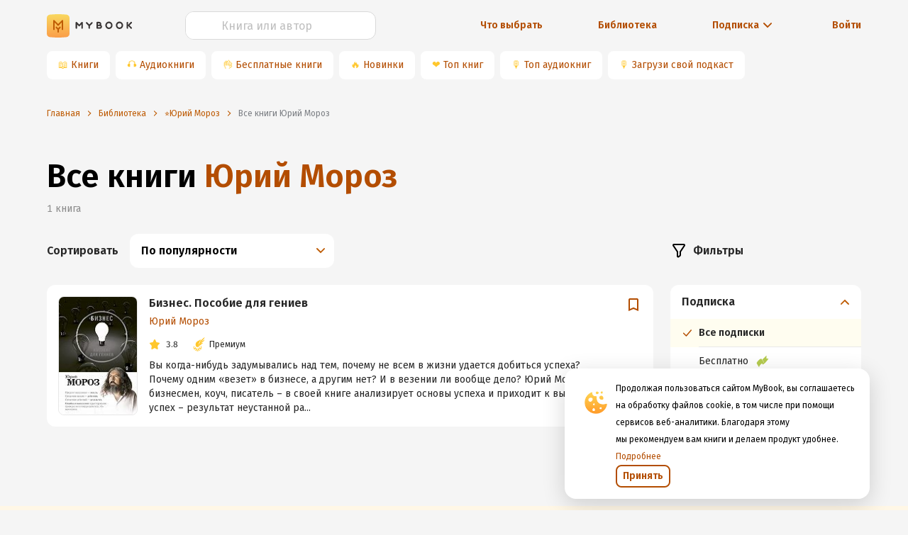

--- FILE ---
content_type: text/html; charset=utf-8
request_url: https://www.google.com/recaptcha/api2/anchor?ar=1&k=6Lc9jOkUAAAAAAS7Yqin2Ajp_JVBRmhKT0CNdA0q&co=aHR0cHM6Ly9teWJvb2sucnU6NDQz&hl=en&v=PoyoqOPhxBO7pBk68S4YbpHZ&size=invisible&anchor-ms=20000&execute-ms=30000&cb=eaccy9g9yl0p
body_size: 48792
content:
<!DOCTYPE HTML><html dir="ltr" lang="en"><head><meta http-equiv="Content-Type" content="text/html; charset=UTF-8">
<meta http-equiv="X-UA-Compatible" content="IE=edge">
<title>reCAPTCHA</title>
<style type="text/css">
/* cyrillic-ext */
@font-face {
  font-family: 'Roboto';
  font-style: normal;
  font-weight: 400;
  font-stretch: 100%;
  src: url(//fonts.gstatic.com/s/roboto/v48/KFO7CnqEu92Fr1ME7kSn66aGLdTylUAMa3GUBHMdazTgWw.woff2) format('woff2');
  unicode-range: U+0460-052F, U+1C80-1C8A, U+20B4, U+2DE0-2DFF, U+A640-A69F, U+FE2E-FE2F;
}
/* cyrillic */
@font-face {
  font-family: 'Roboto';
  font-style: normal;
  font-weight: 400;
  font-stretch: 100%;
  src: url(//fonts.gstatic.com/s/roboto/v48/KFO7CnqEu92Fr1ME7kSn66aGLdTylUAMa3iUBHMdazTgWw.woff2) format('woff2');
  unicode-range: U+0301, U+0400-045F, U+0490-0491, U+04B0-04B1, U+2116;
}
/* greek-ext */
@font-face {
  font-family: 'Roboto';
  font-style: normal;
  font-weight: 400;
  font-stretch: 100%;
  src: url(//fonts.gstatic.com/s/roboto/v48/KFO7CnqEu92Fr1ME7kSn66aGLdTylUAMa3CUBHMdazTgWw.woff2) format('woff2');
  unicode-range: U+1F00-1FFF;
}
/* greek */
@font-face {
  font-family: 'Roboto';
  font-style: normal;
  font-weight: 400;
  font-stretch: 100%;
  src: url(//fonts.gstatic.com/s/roboto/v48/KFO7CnqEu92Fr1ME7kSn66aGLdTylUAMa3-UBHMdazTgWw.woff2) format('woff2');
  unicode-range: U+0370-0377, U+037A-037F, U+0384-038A, U+038C, U+038E-03A1, U+03A3-03FF;
}
/* math */
@font-face {
  font-family: 'Roboto';
  font-style: normal;
  font-weight: 400;
  font-stretch: 100%;
  src: url(//fonts.gstatic.com/s/roboto/v48/KFO7CnqEu92Fr1ME7kSn66aGLdTylUAMawCUBHMdazTgWw.woff2) format('woff2');
  unicode-range: U+0302-0303, U+0305, U+0307-0308, U+0310, U+0312, U+0315, U+031A, U+0326-0327, U+032C, U+032F-0330, U+0332-0333, U+0338, U+033A, U+0346, U+034D, U+0391-03A1, U+03A3-03A9, U+03B1-03C9, U+03D1, U+03D5-03D6, U+03F0-03F1, U+03F4-03F5, U+2016-2017, U+2034-2038, U+203C, U+2040, U+2043, U+2047, U+2050, U+2057, U+205F, U+2070-2071, U+2074-208E, U+2090-209C, U+20D0-20DC, U+20E1, U+20E5-20EF, U+2100-2112, U+2114-2115, U+2117-2121, U+2123-214F, U+2190, U+2192, U+2194-21AE, U+21B0-21E5, U+21F1-21F2, U+21F4-2211, U+2213-2214, U+2216-22FF, U+2308-230B, U+2310, U+2319, U+231C-2321, U+2336-237A, U+237C, U+2395, U+239B-23B7, U+23D0, U+23DC-23E1, U+2474-2475, U+25AF, U+25B3, U+25B7, U+25BD, U+25C1, U+25CA, U+25CC, U+25FB, U+266D-266F, U+27C0-27FF, U+2900-2AFF, U+2B0E-2B11, U+2B30-2B4C, U+2BFE, U+3030, U+FF5B, U+FF5D, U+1D400-1D7FF, U+1EE00-1EEFF;
}
/* symbols */
@font-face {
  font-family: 'Roboto';
  font-style: normal;
  font-weight: 400;
  font-stretch: 100%;
  src: url(//fonts.gstatic.com/s/roboto/v48/KFO7CnqEu92Fr1ME7kSn66aGLdTylUAMaxKUBHMdazTgWw.woff2) format('woff2');
  unicode-range: U+0001-000C, U+000E-001F, U+007F-009F, U+20DD-20E0, U+20E2-20E4, U+2150-218F, U+2190, U+2192, U+2194-2199, U+21AF, U+21E6-21F0, U+21F3, U+2218-2219, U+2299, U+22C4-22C6, U+2300-243F, U+2440-244A, U+2460-24FF, U+25A0-27BF, U+2800-28FF, U+2921-2922, U+2981, U+29BF, U+29EB, U+2B00-2BFF, U+4DC0-4DFF, U+FFF9-FFFB, U+10140-1018E, U+10190-1019C, U+101A0, U+101D0-101FD, U+102E0-102FB, U+10E60-10E7E, U+1D2C0-1D2D3, U+1D2E0-1D37F, U+1F000-1F0FF, U+1F100-1F1AD, U+1F1E6-1F1FF, U+1F30D-1F30F, U+1F315, U+1F31C, U+1F31E, U+1F320-1F32C, U+1F336, U+1F378, U+1F37D, U+1F382, U+1F393-1F39F, U+1F3A7-1F3A8, U+1F3AC-1F3AF, U+1F3C2, U+1F3C4-1F3C6, U+1F3CA-1F3CE, U+1F3D4-1F3E0, U+1F3ED, U+1F3F1-1F3F3, U+1F3F5-1F3F7, U+1F408, U+1F415, U+1F41F, U+1F426, U+1F43F, U+1F441-1F442, U+1F444, U+1F446-1F449, U+1F44C-1F44E, U+1F453, U+1F46A, U+1F47D, U+1F4A3, U+1F4B0, U+1F4B3, U+1F4B9, U+1F4BB, U+1F4BF, U+1F4C8-1F4CB, U+1F4D6, U+1F4DA, U+1F4DF, U+1F4E3-1F4E6, U+1F4EA-1F4ED, U+1F4F7, U+1F4F9-1F4FB, U+1F4FD-1F4FE, U+1F503, U+1F507-1F50B, U+1F50D, U+1F512-1F513, U+1F53E-1F54A, U+1F54F-1F5FA, U+1F610, U+1F650-1F67F, U+1F687, U+1F68D, U+1F691, U+1F694, U+1F698, U+1F6AD, U+1F6B2, U+1F6B9-1F6BA, U+1F6BC, U+1F6C6-1F6CF, U+1F6D3-1F6D7, U+1F6E0-1F6EA, U+1F6F0-1F6F3, U+1F6F7-1F6FC, U+1F700-1F7FF, U+1F800-1F80B, U+1F810-1F847, U+1F850-1F859, U+1F860-1F887, U+1F890-1F8AD, U+1F8B0-1F8BB, U+1F8C0-1F8C1, U+1F900-1F90B, U+1F93B, U+1F946, U+1F984, U+1F996, U+1F9E9, U+1FA00-1FA6F, U+1FA70-1FA7C, U+1FA80-1FA89, U+1FA8F-1FAC6, U+1FACE-1FADC, U+1FADF-1FAE9, U+1FAF0-1FAF8, U+1FB00-1FBFF;
}
/* vietnamese */
@font-face {
  font-family: 'Roboto';
  font-style: normal;
  font-weight: 400;
  font-stretch: 100%;
  src: url(//fonts.gstatic.com/s/roboto/v48/KFO7CnqEu92Fr1ME7kSn66aGLdTylUAMa3OUBHMdazTgWw.woff2) format('woff2');
  unicode-range: U+0102-0103, U+0110-0111, U+0128-0129, U+0168-0169, U+01A0-01A1, U+01AF-01B0, U+0300-0301, U+0303-0304, U+0308-0309, U+0323, U+0329, U+1EA0-1EF9, U+20AB;
}
/* latin-ext */
@font-face {
  font-family: 'Roboto';
  font-style: normal;
  font-weight: 400;
  font-stretch: 100%;
  src: url(//fonts.gstatic.com/s/roboto/v48/KFO7CnqEu92Fr1ME7kSn66aGLdTylUAMa3KUBHMdazTgWw.woff2) format('woff2');
  unicode-range: U+0100-02BA, U+02BD-02C5, U+02C7-02CC, U+02CE-02D7, U+02DD-02FF, U+0304, U+0308, U+0329, U+1D00-1DBF, U+1E00-1E9F, U+1EF2-1EFF, U+2020, U+20A0-20AB, U+20AD-20C0, U+2113, U+2C60-2C7F, U+A720-A7FF;
}
/* latin */
@font-face {
  font-family: 'Roboto';
  font-style: normal;
  font-weight: 400;
  font-stretch: 100%;
  src: url(//fonts.gstatic.com/s/roboto/v48/KFO7CnqEu92Fr1ME7kSn66aGLdTylUAMa3yUBHMdazQ.woff2) format('woff2');
  unicode-range: U+0000-00FF, U+0131, U+0152-0153, U+02BB-02BC, U+02C6, U+02DA, U+02DC, U+0304, U+0308, U+0329, U+2000-206F, U+20AC, U+2122, U+2191, U+2193, U+2212, U+2215, U+FEFF, U+FFFD;
}
/* cyrillic-ext */
@font-face {
  font-family: 'Roboto';
  font-style: normal;
  font-weight: 500;
  font-stretch: 100%;
  src: url(//fonts.gstatic.com/s/roboto/v48/KFO7CnqEu92Fr1ME7kSn66aGLdTylUAMa3GUBHMdazTgWw.woff2) format('woff2');
  unicode-range: U+0460-052F, U+1C80-1C8A, U+20B4, U+2DE0-2DFF, U+A640-A69F, U+FE2E-FE2F;
}
/* cyrillic */
@font-face {
  font-family: 'Roboto';
  font-style: normal;
  font-weight: 500;
  font-stretch: 100%;
  src: url(//fonts.gstatic.com/s/roboto/v48/KFO7CnqEu92Fr1ME7kSn66aGLdTylUAMa3iUBHMdazTgWw.woff2) format('woff2');
  unicode-range: U+0301, U+0400-045F, U+0490-0491, U+04B0-04B1, U+2116;
}
/* greek-ext */
@font-face {
  font-family: 'Roboto';
  font-style: normal;
  font-weight: 500;
  font-stretch: 100%;
  src: url(//fonts.gstatic.com/s/roboto/v48/KFO7CnqEu92Fr1ME7kSn66aGLdTylUAMa3CUBHMdazTgWw.woff2) format('woff2');
  unicode-range: U+1F00-1FFF;
}
/* greek */
@font-face {
  font-family: 'Roboto';
  font-style: normal;
  font-weight: 500;
  font-stretch: 100%;
  src: url(//fonts.gstatic.com/s/roboto/v48/KFO7CnqEu92Fr1ME7kSn66aGLdTylUAMa3-UBHMdazTgWw.woff2) format('woff2');
  unicode-range: U+0370-0377, U+037A-037F, U+0384-038A, U+038C, U+038E-03A1, U+03A3-03FF;
}
/* math */
@font-face {
  font-family: 'Roboto';
  font-style: normal;
  font-weight: 500;
  font-stretch: 100%;
  src: url(//fonts.gstatic.com/s/roboto/v48/KFO7CnqEu92Fr1ME7kSn66aGLdTylUAMawCUBHMdazTgWw.woff2) format('woff2');
  unicode-range: U+0302-0303, U+0305, U+0307-0308, U+0310, U+0312, U+0315, U+031A, U+0326-0327, U+032C, U+032F-0330, U+0332-0333, U+0338, U+033A, U+0346, U+034D, U+0391-03A1, U+03A3-03A9, U+03B1-03C9, U+03D1, U+03D5-03D6, U+03F0-03F1, U+03F4-03F5, U+2016-2017, U+2034-2038, U+203C, U+2040, U+2043, U+2047, U+2050, U+2057, U+205F, U+2070-2071, U+2074-208E, U+2090-209C, U+20D0-20DC, U+20E1, U+20E5-20EF, U+2100-2112, U+2114-2115, U+2117-2121, U+2123-214F, U+2190, U+2192, U+2194-21AE, U+21B0-21E5, U+21F1-21F2, U+21F4-2211, U+2213-2214, U+2216-22FF, U+2308-230B, U+2310, U+2319, U+231C-2321, U+2336-237A, U+237C, U+2395, U+239B-23B7, U+23D0, U+23DC-23E1, U+2474-2475, U+25AF, U+25B3, U+25B7, U+25BD, U+25C1, U+25CA, U+25CC, U+25FB, U+266D-266F, U+27C0-27FF, U+2900-2AFF, U+2B0E-2B11, U+2B30-2B4C, U+2BFE, U+3030, U+FF5B, U+FF5D, U+1D400-1D7FF, U+1EE00-1EEFF;
}
/* symbols */
@font-face {
  font-family: 'Roboto';
  font-style: normal;
  font-weight: 500;
  font-stretch: 100%;
  src: url(//fonts.gstatic.com/s/roboto/v48/KFO7CnqEu92Fr1ME7kSn66aGLdTylUAMaxKUBHMdazTgWw.woff2) format('woff2');
  unicode-range: U+0001-000C, U+000E-001F, U+007F-009F, U+20DD-20E0, U+20E2-20E4, U+2150-218F, U+2190, U+2192, U+2194-2199, U+21AF, U+21E6-21F0, U+21F3, U+2218-2219, U+2299, U+22C4-22C6, U+2300-243F, U+2440-244A, U+2460-24FF, U+25A0-27BF, U+2800-28FF, U+2921-2922, U+2981, U+29BF, U+29EB, U+2B00-2BFF, U+4DC0-4DFF, U+FFF9-FFFB, U+10140-1018E, U+10190-1019C, U+101A0, U+101D0-101FD, U+102E0-102FB, U+10E60-10E7E, U+1D2C0-1D2D3, U+1D2E0-1D37F, U+1F000-1F0FF, U+1F100-1F1AD, U+1F1E6-1F1FF, U+1F30D-1F30F, U+1F315, U+1F31C, U+1F31E, U+1F320-1F32C, U+1F336, U+1F378, U+1F37D, U+1F382, U+1F393-1F39F, U+1F3A7-1F3A8, U+1F3AC-1F3AF, U+1F3C2, U+1F3C4-1F3C6, U+1F3CA-1F3CE, U+1F3D4-1F3E0, U+1F3ED, U+1F3F1-1F3F3, U+1F3F5-1F3F7, U+1F408, U+1F415, U+1F41F, U+1F426, U+1F43F, U+1F441-1F442, U+1F444, U+1F446-1F449, U+1F44C-1F44E, U+1F453, U+1F46A, U+1F47D, U+1F4A3, U+1F4B0, U+1F4B3, U+1F4B9, U+1F4BB, U+1F4BF, U+1F4C8-1F4CB, U+1F4D6, U+1F4DA, U+1F4DF, U+1F4E3-1F4E6, U+1F4EA-1F4ED, U+1F4F7, U+1F4F9-1F4FB, U+1F4FD-1F4FE, U+1F503, U+1F507-1F50B, U+1F50D, U+1F512-1F513, U+1F53E-1F54A, U+1F54F-1F5FA, U+1F610, U+1F650-1F67F, U+1F687, U+1F68D, U+1F691, U+1F694, U+1F698, U+1F6AD, U+1F6B2, U+1F6B9-1F6BA, U+1F6BC, U+1F6C6-1F6CF, U+1F6D3-1F6D7, U+1F6E0-1F6EA, U+1F6F0-1F6F3, U+1F6F7-1F6FC, U+1F700-1F7FF, U+1F800-1F80B, U+1F810-1F847, U+1F850-1F859, U+1F860-1F887, U+1F890-1F8AD, U+1F8B0-1F8BB, U+1F8C0-1F8C1, U+1F900-1F90B, U+1F93B, U+1F946, U+1F984, U+1F996, U+1F9E9, U+1FA00-1FA6F, U+1FA70-1FA7C, U+1FA80-1FA89, U+1FA8F-1FAC6, U+1FACE-1FADC, U+1FADF-1FAE9, U+1FAF0-1FAF8, U+1FB00-1FBFF;
}
/* vietnamese */
@font-face {
  font-family: 'Roboto';
  font-style: normal;
  font-weight: 500;
  font-stretch: 100%;
  src: url(//fonts.gstatic.com/s/roboto/v48/KFO7CnqEu92Fr1ME7kSn66aGLdTylUAMa3OUBHMdazTgWw.woff2) format('woff2');
  unicode-range: U+0102-0103, U+0110-0111, U+0128-0129, U+0168-0169, U+01A0-01A1, U+01AF-01B0, U+0300-0301, U+0303-0304, U+0308-0309, U+0323, U+0329, U+1EA0-1EF9, U+20AB;
}
/* latin-ext */
@font-face {
  font-family: 'Roboto';
  font-style: normal;
  font-weight: 500;
  font-stretch: 100%;
  src: url(//fonts.gstatic.com/s/roboto/v48/KFO7CnqEu92Fr1ME7kSn66aGLdTylUAMa3KUBHMdazTgWw.woff2) format('woff2');
  unicode-range: U+0100-02BA, U+02BD-02C5, U+02C7-02CC, U+02CE-02D7, U+02DD-02FF, U+0304, U+0308, U+0329, U+1D00-1DBF, U+1E00-1E9F, U+1EF2-1EFF, U+2020, U+20A0-20AB, U+20AD-20C0, U+2113, U+2C60-2C7F, U+A720-A7FF;
}
/* latin */
@font-face {
  font-family: 'Roboto';
  font-style: normal;
  font-weight: 500;
  font-stretch: 100%;
  src: url(//fonts.gstatic.com/s/roboto/v48/KFO7CnqEu92Fr1ME7kSn66aGLdTylUAMa3yUBHMdazQ.woff2) format('woff2');
  unicode-range: U+0000-00FF, U+0131, U+0152-0153, U+02BB-02BC, U+02C6, U+02DA, U+02DC, U+0304, U+0308, U+0329, U+2000-206F, U+20AC, U+2122, U+2191, U+2193, U+2212, U+2215, U+FEFF, U+FFFD;
}
/* cyrillic-ext */
@font-face {
  font-family: 'Roboto';
  font-style: normal;
  font-weight: 900;
  font-stretch: 100%;
  src: url(//fonts.gstatic.com/s/roboto/v48/KFO7CnqEu92Fr1ME7kSn66aGLdTylUAMa3GUBHMdazTgWw.woff2) format('woff2');
  unicode-range: U+0460-052F, U+1C80-1C8A, U+20B4, U+2DE0-2DFF, U+A640-A69F, U+FE2E-FE2F;
}
/* cyrillic */
@font-face {
  font-family: 'Roboto';
  font-style: normal;
  font-weight: 900;
  font-stretch: 100%;
  src: url(//fonts.gstatic.com/s/roboto/v48/KFO7CnqEu92Fr1ME7kSn66aGLdTylUAMa3iUBHMdazTgWw.woff2) format('woff2');
  unicode-range: U+0301, U+0400-045F, U+0490-0491, U+04B0-04B1, U+2116;
}
/* greek-ext */
@font-face {
  font-family: 'Roboto';
  font-style: normal;
  font-weight: 900;
  font-stretch: 100%;
  src: url(//fonts.gstatic.com/s/roboto/v48/KFO7CnqEu92Fr1ME7kSn66aGLdTylUAMa3CUBHMdazTgWw.woff2) format('woff2');
  unicode-range: U+1F00-1FFF;
}
/* greek */
@font-face {
  font-family: 'Roboto';
  font-style: normal;
  font-weight: 900;
  font-stretch: 100%;
  src: url(//fonts.gstatic.com/s/roboto/v48/KFO7CnqEu92Fr1ME7kSn66aGLdTylUAMa3-UBHMdazTgWw.woff2) format('woff2');
  unicode-range: U+0370-0377, U+037A-037F, U+0384-038A, U+038C, U+038E-03A1, U+03A3-03FF;
}
/* math */
@font-face {
  font-family: 'Roboto';
  font-style: normal;
  font-weight: 900;
  font-stretch: 100%;
  src: url(//fonts.gstatic.com/s/roboto/v48/KFO7CnqEu92Fr1ME7kSn66aGLdTylUAMawCUBHMdazTgWw.woff2) format('woff2');
  unicode-range: U+0302-0303, U+0305, U+0307-0308, U+0310, U+0312, U+0315, U+031A, U+0326-0327, U+032C, U+032F-0330, U+0332-0333, U+0338, U+033A, U+0346, U+034D, U+0391-03A1, U+03A3-03A9, U+03B1-03C9, U+03D1, U+03D5-03D6, U+03F0-03F1, U+03F4-03F5, U+2016-2017, U+2034-2038, U+203C, U+2040, U+2043, U+2047, U+2050, U+2057, U+205F, U+2070-2071, U+2074-208E, U+2090-209C, U+20D0-20DC, U+20E1, U+20E5-20EF, U+2100-2112, U+2114-2115, U+2117-2121, U+2123-214F, U+2190, U+2192, U+2194-21AE, U+21B0-21E5, U+21F1-21F2, U+21F4-2211, U+2213-2214, U+2216-22FF, U+2308-230B, U+2310, U+2319, U+231C-2321, U+2336-237A, U+237C, U+2395, U+239B-23B7, U+23D0, U+23DC-23E1, U+2474-2475, U+25AF, U+25B3, U+25B7, U+25BD, U+25C1, U+25CA, U+25CC, U+25FB, U+266D-266F, U+27C0-27FF, U+2900-2AFF, U+2B0E-2B11, U+2B30-2B4C, U+2BFE, U+3030, U+FF5B, U+FF5D, U+1D400-1D7FF, U+1EE00-1EEFF;
}
/* symbols */
@font-face {
  font-family: 'Roboto';
  font-style: normal;
  font-weight: 900;
  font-stretch: 100%;
  src: url(//fonts.gstatic.com/s/roboto/v48/KFO7CnqEu92Fr1ME7kSn66aGLdTylUAMaxKUBHMdazTgWw.woff2) format('woff2');
  unicode-range: U+0001-000C, U+000E-001F, U+007F-009F, U+20DD-20E0, U+20E2-20E4, U+2150-218F, U+2190, U+2192, U+2194-2199, U+21AF, U+21E6-21F0, U+21F3, U+2218-2219, U+2299, U+22C4-22C6, U+2300-243F, U+2440-244A, U+2460-24FF, U+25A0-27BF, U+2800-28FF, U+2921-2922, U+2981, U+29BF, U+29EB, U+2B00-2BFF, U+4DC0-4DFF, U+FFF9-FFFB, U+10140-1018E, U+10190-1019C, U+101A0, U+101D0-101FD, U+102E0-102FB, U+10E60-10E7E, U+1D2C0-1D2D3, U+1D2E0-1D37F, U+1F000-1F0FF, U+1F100-1F1AD, U+1F1E6-1F1FF, U+1F30D-1F30F, U+1F315, U+1F31C, U+1F31E, U+1F320-1F32C, U+1F336, U+1F378, U+1F37D, U+1F382, U+1F393-1F39F, U+1F3A7-1F3A8, U+1F3AC-1F3AF, U+1F3C2, U+1F3C4-1F3C6, U+1F3CA-1F3CE, U+1F3D4-1F3E0, U+1F3ED, U+1F3F1-1F3F3, U+1F3F5-1F3F7, U+1F408, U+1F415, U+1F41F, U+1F426, U+1F43F, U+1F441-1F442, U+1F444, U+1F446-1F449, U+1F44C-1F44E, U+1F453, U+1F46A, U+1F47D, U+1F4A3, U+1F4B0, U+1F4B3, U+1F4B9, U+1F4BB, U+1F4BF, U+1F4C8-1F4CB, U+1F4D6, U+1F4DA, U+1F4DF, U+1F4E3-1F4E6, U+1F4EA-1F4ED, U+1F4F7, U+1F4F9-1F4FB, U+1F4FD-1F4FE, U+1F503, U+1F507-1F50B, U+1F50D, U+1F512-1F513, U+1F53E-1F54A, U+1F54F-1F5FA, U+1F610, U+1F650-1F67F, U+1F687, U+1F68D, U+1F691, U+1F694, U+1F698, U+1F6AD, U+1F6B2, U+1F6B9-1F6BA, U+1F6BC, U+1F6C6-1F6CF, U+1F6D3-1F6D7, U+1F6E0-1F6EA, U+1F6F0-1F6F3, U+1F6F7-1F6FC, U+1F700-1F7FF, U+1F800-1F80B, U+1F810-1F847, U+1F850-1F859, U+1F860-1F887, U+1F890-1F8AD, U+1F8B0-1F8BB, U+1F8C0-1F8C1, U+1F900-1F90B, U+1F93B, U+1F946, U+1F984, U+1F996, U+1F9E9, U+1FA00-1FA6F, U+1FA70-1FA7C, U+1FA80-1FA89, U+1FA8F-1FAC6, U+1FACE-1FADC, U+1FADF-1FAE9, U+1FAF0-1FAF8, U+1FB00-1FBFF;
}
/* vietnamese */
@font-face {
  font-family: 'Roboto';
  font-style: normal;
  font-weight: 900;
  font-stretch: 100%;
  src: url(//fonts.gstatic.com/s/roboto/v48/KFO7CnqEu92Fr1ME7kSn66aGLdTylUAMa3OUBHMdazTgWw.woff2) format('woff2');
  unicode-range: U+0102-0103, U+0110-0111, U+0128-0129, U+0168-0169, U+01A0-01A1, U+01AF-01B0, U+0300-0301, U+0303-0304, U+0308-0309, U+0323, U+0329, U+1EA0-1EF9, U+20AB;
}
/* latin-ext */
@font-face {
  font-family: 'Roboto';
  font-style: normal;
  font-weight: 900;
  font-stretch: 100%;
  src: url(//fonts.gstatic.com/s/roboto/v48/KFO7CnqEu92Fr1ME7kSn66aGLdTylUAMa3KUBHMdazTgWw.woff2) format('woff2');
  unicode-range: U+0100-02BA, U+02BD-02C5, U+02C7-02CC, U+02CE-02D7, U+02DD-02FF, U+0304, U+0308, U+0329, U+1D00-1DBF, U+1E00-1E9F, U+1EF2-1EFF, U+2020, U+20A0-20AB, U+20AD-20C0, U+2113, U+2C60-2C7F, U+A720-A7FF;
}
/* latin */
@font-face {
  font-family: 'Roboto';
  font-style: normal;
  font-weight: 900;
  font-stretch: 100%;
  src: url(//fonts.gstatic.com/s/roboto/v48/KFO7CnqEu92Fr1ME7kSn66aGLdTylUAMa3yUBHMdazQ.woff2) format('woff2');
  unicode-range: U+0000-00FF, U+0131, U+0152-0153, U+02BB-02BC, U+02C6, U+02DA, U+02DC, U+0304, U+0308, U+0329, U+2000-206F, U+20AC, U+2122, U+2191, U+2193, U+2212, U+2215, U+FEFF, U+FFFD;
}

</style>
<link rel="stylesheet" type="text/css" href="https://www.gstatic.com/recaptcha/releases/PoyoqOPhxBO7pBk68S4YbpHZ/styles__ltr.css">
<script nonce="8swiNTXBOnJYS_qcqrXcPw" type="text/javascript">window['__recaptcha_api'] = 'https://www.google.com/recaptcha/api2/';</script>
<script type="text/javascript" src="https://www.gstatic.com/recaptcha/releases/PoyoqOPhxBO7pBk68S4YbpHZ/recaptcha__en.js" nonce="8swiNTXBOnJYS_qcqrXcPw">
      
    </script></head>
<body><div id="rc-anchor-alert" class="rc-anchor-alert"></div>
<input type="hidden" id="recaptcha-token" value="[base64]">
<script type="text/javascript" nonce="8swiNTXBOnJYS_qcqrXcPw">
      recaptcha.anchor.Main.init("[\x22ainput\x22,[\x22bgdata\x22,\x22\x22,\[base64]/[base64]/[base64]/ZyhXLGgpOnEoW04sMjEsbF0sVywwKSxoKSxmYWxzZSxmYWxzZSl9Y2F0Y2goayl7RygzNTgsVyk/[base64]/[base64]/[base64]/[base64]/[base64]/[base64]/[base64]/bmV3IEJbT10oRFswXSk6dz09Mj9uZXcgQltPXShEWzBdLERbMV0pOnc9PTM/bmV3IEJbT10oRFswXSxEWzFdLERbMl0pOnc9PTQ/[base64]/[base64]/[base64]/[base64]/[base64]\\u003d\x22,\[base64]\\u003d\\u003d\x22,\x22w4VrGsOgwrDDlDFIwrNMwrQpXMONwqEkOA7DvjHDpMKCwo5WIcKDw5dNw5Vmwrltw7t+wqE4w7zCqcKJBX/Cv2J3w5YmwqHDr2zDk0xyw55Ewr51w4wEwp7Drx4ZdcK4f8Oxw73CqcOIw6t9wqnDnMOrwpPDsFs5wqUiw6nDlz7CtEvDjEbCpk3Ct8Oyw7nDuMO5W3JMwrE7wq/DulzCksKowo7DggVUG1/DvMOod3MdCsKJXxoewrrDjyHCn8KlBGvCr8OTO8OJw5zCq8Oxw5fDncKAwo/ClER6wp8/[base64]/wqXDoxE5SgjDrMOMSMKdwp7CsBVewrthwoDCoMOhUcOYw5/CiVbCvSEPw5LDrAxDwq7Dm8KvwrXCvsKOWsOVwqbCvlTCo2rCq3F0w7zDgGrCvcKqNmYMZsOuw4DDlhxZJRHDocOaDMKUwoLDmTTDsMOOD8OED1JxVcOXaMOUfCcSasOMIsKtwqXCmMKMwrHDsxRIw4Rjw7/DgsOsHMKPW8KnOcOeF8OoU8Krw73DgHPCkmPDk0p+KcKpw4LCg8O2wpTDtcKgcsOkwo3Dp0MLOCrCli/DvwNHIMKcw4bDuSDDuWY8MsO7wrtvwrZSQinCikUpQ8K5woPCm8Ouw7tua8KRJMKMw6x0wqUxwrHDgsKnwpMdTEDCr8K4wps3wrcCO8OsQMKhw5/Dmw87Y8O4B8Kyw7zDt8O1VC9lw7fDnQzDqAHCjQNdGlMsLgjDn8O6OyATwoXCnVPCm2jCu8K4wprDmcKUcy/CnDTCsCNhRHXCuVLCpjLCvMOmMhHDpcKkw5/[base64]/BMKHwpVzShPCiMOuZH/CmsOVwpbDu8K3w7McQMKVEMOzAMO+VlQ0w6YrDi/CicKow5gDw78LfQBDwonDpxrDjMOVw514wpFNUsOMKcKxwoo5w74DwoPDlirDhMKKPSh+wo3DohzCh3LChmbDtkzDuhrCvcO9wqV8ZsOTXV5bO8KAYcKmAjphJBrCgxHDqMOMw5TCujxKwrw7Y2Aww7UWwq5awp3ChHzCmXVowoQra1TCtsKow6/[base64]/[base64]/DtUzCrMOmw6nDmcOfw6hiGMO1wpwEw5wowqotc8OqE8Opw4XDlcK2wqvDrU7Ci8OSw6bDisKPw4t3fkY5wpLDhWLDjcK4ZlVQX8OfdVhiw5DDjsOow7DDvjdFwqYZw51ow4fDrcKgCFcew5/DicOBUsOdw4NjPS7CrcKwIi4TwrAmQMK3w6HCnzvCl1DCvsOIA37CsMO/w6rDmcOFa2LDjsORw54cf3/Ch8Kjwo11wpXCjFtXT2HDuQ7Do8OWMS7Ck8KYC3F4IcOpD8KxJMOcwo8jwq/CqQh3e8KuQsKqXMKeG8OIBjPCtm3DvVPDl8KlfcOnH8KYwqd6SsK/[base64]/Ci2fCjgtKPcKFwqMdA2B/akskBcOoTkLDqMOJw7QZw5R7wqtpHgPDvSPCt8ODw5rCn0gww6TCsGRXw6jDvTjDpSIOPx3DkMKmw5HCn8KRwohFw5vDljnCiMOiw53Cl2/[base64]/DlMOjwrdnMMOjYiYUN8KvX0pCwq4pwp/DiUx9RHPCiiHDicKFGsKGwpXCrj5AWcOFwrp+W8KvI3/Dt1gcAmggYH3ClcOHw4XDlcKvwrjDhMKUf8K0XGIbw5vCgUVQwok8Y8KOeG/CocKpwpDCo8O2wpPDscOoCsKqD8Kzw6zChivCrsK2w55UQmxCwo7Cm8Ozc8OPIcKLI8Kswo4TOWwxZwhjXWTDsVLDjUnCgcOYwoHChUHCgcOQTsKOJMORHApYwqw8Pgw1wqw8wq3DkMOZwpl3F23Dt8O8w4rClUTDsMOzwoBkTsOFwq9SLcOpYQTChwVywqx6aG/DuSXCjl7CvsOpEcKgC2/DgMOcwrPDj0Bkw63Cu8OjwrLChMOUcsKrfXdQJMKqw7lAJSzCv3/CgXbCrsO8Ugxlw4pyZEJvTcKtw5bCtsOISxPCsywsGzkiETzDnXgsbwjCsg3Cqw9xERzCrcOmwrvCqcKdwrfCpnodw5jCq8KGwpEzHcOyacOYw7Qbw6xQw4XDsMOFwopzLXZcWcK0VAAYwr1SwoBqPT8WSU3Cv0jCvcOUwqd7OmwXw5/Cl8OWw58Rw7rCmcObwrAaRMO7TF/Djk4nfmjDvlzDl8ONwogRwrB+DQlNw4TCsiQ1BHVXPcKSw4DDqS3Ck8KTXcOZGx4qUlbCvWzCo8OHw5XCgW/Cq8KyG8Ktw7x2w6rDtcOMw7lZG8OkRcO9w5LCqSdOHALDjgrCvXPDk8KzWMOpCQdjw51RAnrCscOFH8KSw7A3woEiw7MWwp7Dt8KWwozDmEgUO1/DjMOxw7LDj8OuwqvCuio4w40Kw5PCoCXCpsOhJsOiwq7ChcKRdsOWf0ESMsOxwpzDsAzClsOCWsKHw7J5wpI2w6LDn8Ohw7/DvCDChcO4HsOuwrDDosKscsKHw7wowrJMw6RdFsK3wplLwrM7MkXCrFvDm8OUeMO7w6PDhELCliNGU1TDo8Ovw7jDvMOWw6TCn8OXwpzCtjvCnBcGwo9VwpXDtMKywqDDo8O5worCiwXDh8ONMVtRbC5Yw43DuSzCkMKfcsOiJsOTw5/CkcOxLcKcw5zCl3TCncOBK8OIOg7Cun02wqY1wr1bUMO2wo7CqBZhwqlCDyxGwoPCi3DDt8KRX8Ohw4DDiThufgfDnnxlcVDDv1VKw5QaQcO5wqp3VMKWwqw/[base64]/Do1fDicK4AFjDgcOBF1hSw6Flwogxw4gCw71pYMOicmTDl8KqZ8OKdHUYwonDlQPDj8OTw41dwo8gUsOewrd2w5xBw7nDiMO0w7dpMltcwq7DrsK+f8KMXinCnDUUwpzCqMKCw5U1CS53woLDpsOSNzRkwqjDrsK/esKrw6LDiEN2XWfCmMOVfcKcw6vDuGLCpMO0wqbCm8OgWFpjTsKhwooywojCu8OxwrnCnynCi8KLwr8yesKDwqJ4BcKAwoh3KsK0OsKCw5ZfZ8KaEcO4wqbDhVU+w4FAwq4zwopbAMOww7YQw79ew4VAwr3Cl8OLw7MFDH3DiMK5w7wlcMKww4gFwqwPw4/Cll3DmHlfwoLCkMOyw65IwqguPcKBGsKaw73CtlXCiQfCjV3DucKaZsOpdcK7McKgIMOhw4oIw5HCv8KWwrXCuMOew5vCrcOKCBx2w65DVMKtMHPDn8OvU0/Dpj8fXsK/SMKvK8KRw5JZwpwIw4V9wqBrFFtafS/CvEsRwoHDvMKnfSrCizPDo8OFw5ZKwrvDmQbDl8OZTsKTeDFUGcOtFcO2bi/DuTnDikZCOMOcw7TDksOTwpLDtzLCq8Ozw4DDrxvChxIVwqMhw4ZGw75hw7TDn8O7w7jDt8OBw45/[base64]/ComcCw73CgwgoWFIMelltJjQVw7doecOsWsOrG03Cv1PCr8Kiw4k6dBTDi0JowpHCpcKSwpvDtcKXw4TDtsOKw70tw7LCvj3CoMKoS8OlwoJsw41/w6pRBsOBFUHDozdrw4PCrMOWSFPCujtYwpUnI8OTwrHDq2bCqcK8TgXDmcK5XWXDm8OuOzjDnT3DuEUHbcKKw7snw6HDlR7Cm8K0wr3DvMKZWsONwp1EwqrDgsOnwppQw5fCuMKNVsKbw7g6YMK/[base64]/cwTDg8KDwo7CnCnDncKLZGkpw7BEI8KIwrk6w47DnjfDhTZBcsOPwoAvH8O1ZUTCjHRQw4/CgcOdO8KAw7bCog/Co8OIFC3CmTzDssO3McKZd8OPwpTDisKFD8OrwpHCh8KDw5/[base64]/[base64]/eMKxBMOYw6fDksKiLCx+cMKVWybDoMKSwqJ/[base64]/[base64]/[base64]/Ct3rDjSwrw79LKsO4wrd/w7zClXpuwqLDp8Khwo50OsKWwqHCs1TDocKFw5pWGQ5PwqTDlsO/wq3CtmUvDGEFPFDCqcKpworCh8O8wphSw6Mow4XCg8OFw5B+UmzCsEjDk2hbcVTDoMKlPcKUOHBvw7PDqlA+EADDoMKwwpM2bMO0LyRuOEpgwqp9w4rCj8OPw7PCrjAMw4/CksOgw6/CmBQVaAFGwpnDi0IdwoIlEMO9e8ORQ1NZw77DmcOmfhV0eyjCvMOGSSLCm8OoWTlgUDkMw7YEGlvDpcKDWcKgwpklwrjDg8KXS3bChlglUi11f8K8w4DDnQXCqMODw5pkUxBew5xMKsK7RsOJwqdZSGsQSMKhwqQiHWp6JA7DpD/DnMOUPsO+w7wtw5ZdZsOow6weL8OawqYBLDLDjMKcQ8ONw4LDrsO7wq3CjxbCrsOJw4hiBsOfVcObaSDCnjjCvMKlMQrDo8K6JMKIPWnDlcOwDEM2w4/DvsKzJsOQHm/Coi3DuMK/[base64]/DtUrCm2zCjsKMwpcswrbCoETCjgQWdMOBwqrCkMOcAV3CtcO7woBNw57DjDPDmsO/UMKiw7fCgcKiwqhyGsKVesKLw5vDihDDtcOMwoPCuF7DlxcMZsK7QMKSRsK5w7M6wrXDtyIOFMO0w63CtFEYOcOlwqbDnMOcCMKzw4DDoMOCw7lrRn9Jw5ArAMKuwoDDmiA+w7HDsm3CvRDDnsKYw5k3S8KpwoVrBjMYw4jDlHs6DUYQRMK6csOcdS/DlnTCvCsABhkRw6nCuHlHF8OVUsOgUFbDnEl4HsKXw7dmVMONwoNQYsK9wqvCi2EtXVZnBAcMG8KdwrfDq8K5XcOvw7JIw4bCqWDCvzB1w7vChGLCtsK6woAdwonDthXCrlFbwr4Ww5LDnhIbwoQdw7XCqVXCkBkINiRuFAQoworDl8OmA8Kofw4ia8O/wrLCl8OIw6/ClcOrwo0pfzjDgSZZw4UJRMOYwqbDgFHCncK6w6cPw7/ChMKkYwTCoMKnw6nDv1YbCXfCqMO5wqNdBk0fbMO4w7HDjcO9Bk5uwqjCucO3wrvCvsKRwoRsHcKxdsKtw5sOw7TCu2RfE3l0A8OnGU/DtcOSKXV2w5DDj8K3w7ZyeDrChjzCkcObL8OYZxvCvyldw74COlPDrsO4dcK9Ext9TMOZPDZLwqAQw5HCksOXbw7Co24Dw7/DhMO1wpE9wrnDvsO0wq/Dk3/[base64]/DjkQ+woh8ODtqDw56wpRFw7XChCfDuz3CrVV+w70ywq06w6JNZMK5LEfDkWfDlsKywot0FVRwwoTCrjIIQMOpcsKGH8O1PVsVC8KyYx9ywqUjwr1jRcOFwqbCtsKYA8OVw7LDtHhSEVHCgVrDlcKNT0nDicO0VlZ/F8OKwqcWPwLDsgPCtzTDp8KDE1vCgMONwr8rIDAxLULDkCzClsOxDhxVw5QPPSTCuMKDwpNGw6Q7f8Oaw4oGwojDh8Orw4QUAHt5TBzDtcKhFxXCpsKHw53Cn8Kzw501GcOQU1JSexXDkMO1wrJ/K2TChsKVwqJlTBxIwqo2JGTDuATCqlIEw6HDoXHCncKBG8Kbwo88w4oWehsEXHckw5XCrRhPw47DpTLCgSZNfRnCpcO1VxnCnMOGfMOdwqNFwpzCpmhtw4Mlw79Cw6TCo8OYcT7CisKQw7/[base64]/CoMKKw4wxw67Ct2bDrglsXVUCHSfCusKlw7B1wp3DmyrDkMO0woNew6vDvsKWf8K/FMO8UxjCkilmw4vCvMOzw4vDr8KtH8ORCDgYwqVTNkTDlcODw6xlw6TDqHTDoy3CocKPY8Ovw71fw5JaclDCpl3DqzRWbTrCl3rDnsK2CCzDn3pNw5fCkcOvw5HCjy9Jw5NLSm3DmCVVw77DpsOVDsOYRCY/JUXCvinCn8K6wr3Dg8OHwpPDosO3wqNww7HCoMOUXhkawrxTwqXCn1DDicO7w4RWQ8O2wqsYOsKtw7l8w6kXPHHDjcKPHMOEe8OAwrXDk8OlwqY0XkY5w4rDij9EalzCo8OuJzNywpXChcKQwqkDR8OJNGNhP8KFAMK4woHCqcK0JsKowp/[base64]/Ch8Onw5TDpl4zTcOAw4fDt8OoQ8Olw7BlwoHDlsKKZsK4VsKMw7XDkcOJZVcxwot7eMO8BcKtw6/DhsKCSSBJe8OXdsO2w6tVwoTDqsOaecO+eMOCLlPDvMKNwqhsQMKNEipDLMKbwrp0wppVK8ONAcKJwrZdwo9Fw7/CicOyBi7DjMKzw6o0LQDCg8O0KsOfQ2nChXHCtsOBU3gdOMKGOcOBCQ5ubcOeOcOPVMOoNsOaC1caBl4MZcOWBh48QiPDsWZuw5p8fQBdX8OdHXrCoXdaw6Vrw5Z0WlFJw6/[base64]/DhMK8ZnrDpEtKwo/[base64]/[base64]/F8Kcw4A5YnrCjsO+MMOewrnCksK6wpvCtcOawqw5wqVfw5PCkRomXWsrJMK3wrFhw5EFwoM1wqzDtcO2O8KKA8OgaUNKenwfwqx8L8KFNMOqasOKw5UHw5UCw6PCkikISMK6wqHDtsKjwq4+wrDDqHLCkMKAG8K1MU09RH/CrMO1w5nDmMKswr7CgQHDs1UVwpM4WcKDwrjDvD7ClsOINcKiVBDCkMOsOEIgwpzDtcKuRVTCrxEmwqXDp1k4DVB5Hll1wrtjXz9Hw7fChlROez7DsFXCs8O1wqJHw5zDtcOEJ8OwwqAUwp/[base64]/CqMKFwqHCvU5CN8K8FgrDqyXCo8OcEDgmwpxiTsOtw5PChyRXVXBlw43CsQvDkcOVw5rCuD/CvcOYKynDmmk2w615w6HCtknDpMOzwqjCn8K2LEl6FcKiCy4pw67CrsOLXQ8RwrgZwp7Cq8KkdXgoWMOtwp0qecKJBHY+wp/DjMOEwoIyRMOjZsK6wqk2w64jc8O9w4USw5TClsOhOGnCvsK5w6RBwo5jw6nDusK9JAxkJMOIJcKLEmzDqSnDqcK6wrYuwpFrwoHChRAMVlnCl8OwwrrDlMK2w4jCvwQVKwImw7I2wqjCk0R1K1PClGPDm8O+w4DDkS7CssODJUbCssKMaxTDg8O5w6YLUsKLw6vCkG/Co8OmLsKsXsOMw5/DrWHCkMKqbsOLw7bCkitRw49ZUMOxwojDkWgKwrAewp7Cq2rDrRIKw6fCrkfDvwUAMsKEIFfCjWxmf8KlDXN8KMOcDsKTchDDkh3DicO8GnFAw7gHwowRFMOhw6LCtsKlFV3ChsOkwrcxwrU6w51hcSzDtsKlwp4ow6LDshTCpj/CucKvPMKiERJhXgJ/w4HDlSkcw5zDmsKxwoLDkRpFd0rCvcOJAsKIwrkdemQYE8KfOMOVDAkwVU7DkcOSR2dWwqdowrAqG8Kiw47DmsObC8Oqw6Y1UcOiwozChWbCtD5/JwNsGMKvwqgFwoMqbwwOwqfCuUPCu8OQF8OsAhXCq8K+w5cgw4kaeMOJJ0vDhEXDtsOkwrJVWMKFUWNOw7HCkcOtw71tw73DrsKqdcOoF1FzwpZ3PV0EwpA3wpjCuhnDnQ/CtsKAw6PDnsKwbHbDrMOCXG9mw43CiAEHwokRQR1Aw6fDusOFw5PCjsKgI8KAw63Cj8OHUMK4VcOIMMKMwpZ5FcK4AcKBAMKtFX3Co17Ct0TChsKSI0DCrsKTUXHDk8KmScK3RcOHA8O+wqbCnxfDnMKww5QkGsKGLsOGPW8kQ8OLwo7Cm8KFw7g+wqPDuSbClsOBJR/DnsK9YE5swpLDosKdwpkBwpTCsBvCrsOpwrhhwrXCscKsMcKiw40dREQtJS7Dh8KNOcK2wqzDuljDmsKRwq3Cn8K/wqrDlwkJJCLCvCvCuG8sWA1NwoI8WMKAC1IJw63DvSjCt3DCgcK0W8K2wpovAsOUwq/CjTvDhyYEwqvCocKjSS4Qwo7Csh1qesKkEG/DuMO5PcKQwo4GwpIBwosZw5rDigrCg8K8w7d8w5PCgcKSwpB/UwzCtWLCiMO8w5lDw5fCpGTCmMOZwr3CpCJCf8KZwoB+w7gEw5o3RkHDlShzLGfCpMKEwrrCpmNmwosCw5YIwpfClcORT8K6eFDDp8Oyw47DscOwAMKBaBrDpihBbcOzLXVmw6LDl1PCuMOKwpBkKDEHw4gpw6rCv8O2woXDpMKZw54SJsOfw69Fwr/Dq8O1FMK9wp8dUHbCnE/[base64]/DssOtwrfCi8OlJcKCOcKdacKJwrrDrMO3PMOUw4TDnsORw4kiSALCt2DCoVk1woJjJ8OjwptQBcODw6gvUMK5GcObwrEIw79QWxHCksKRRTXDlh/[base64]/w7ASw5pZwrkdwo9+woJcwqLCsz5AVsONesKyOwzCmmPCizgiCSkTwosdwpEZw5Vtw7lpw5PCocKZesKRwpvCmTF5w6cywpDCviMTwpRYw4XCjsO3BCXCkB9QP8OOwo5jw7QJw4LCqn/DkcK6w7szNmZ6wr4Dw4d+wpIOSmJ0wrnCucKbHcOowr7CrGE/woM7dhhBw6TCssKCw4Jiw73Cgh8nwonDohx+Q8OlcsOQw5jClj8fwpzCtghKIH7ClDgrw7w3w6jDjDNowqwvGg/CisKvwqjCsG/DksOtwp8qbcOsRMKZaDclwqTDqjXCksOsdjpOORM1SX/Cm1k+GmEMw4YmBwRKV8Kywp8XwonCgMKPw5TDksO4JyIswrDCpcOfCV8Ew5XDh38YUsKNQlxKQTjDmcOOw6rDjcO1T8OoC20/woBTaF7Dn8KxfGnDtsOyI8KvdUzCscKuLU9fO8OhezbCo8OOYsKwwqfCn35TwpTCjl0cJsOpJcOCQV0ew6zDlC1+w4oHF0sfMXZTTMKNb10Dw5YSw6vCgVMrdSjCuzrCqsKRKVpYw6Rvw7dkNcOickgjw4zCiMKcw7wzwojDjVnDu8KwEDoKCC9Xw4RgecKbw5/CiQ0fw5/[base64]/DtcOOw63DrR/DhsOew6rCgm1EN1MWbRBRFcKxFUkFZy4mKALClCzDmEhaw5fDhEsQZ8OlwoUpwprCrV/DoVbDuMOnwpVtMwkAWcOWRjrCocOUJh/[base64]/DmE3Dp8Omw55Tw7TDujLCu2dLRsONw5TDgh1GLcKcKjTCk8OVwodQw7TCoH1Xw5TCi8O8wrHDpcOlMcOHwo7DnmUzTMOowrI3woInwpE+E2s4QEQ5KMO5wq/CtMKbTcOawofCgDBpw7PCnBsdwpdWwpsSw6ERD8OQJMOzw68NS8OBw7AHdg8JwqQgLBhQw6YdfMOFwpXCkk3Di8KYw67DpinCtjHDksO8e8OtO8KNwqZlw7EQCcK1w486WcKww6x0w4/DgGLDpU5NRiPDiBo9PsKxwrTDu8OjfXvDsUBkwqRgw7Ivw5rDjDAAbi7DjcOdwoFewqbDt8KhwoR4SU5/w5HDp8OGwr3DisKwwqw7R8KPw7DDkcKjUsO6MMOgNj9fP8Omwp/ClAsuwrXDv2Afw6Zow6/DsxNgbMK3BMK7Z8OnPsONw5cvE8OYGA3Cr8O0EsKXwo0AbX3Di8Ohw4DDgB7CsnBOWl1KNUkpwqnDgUjDjRbDl8OdckjCtTfCrEXCoxLCjsK6wpoMw5wAS0cIwprCi1E+w7fDisOhwobDvXYsw4bDu1g1WRx7w6JtYcKGwpHCtWfDsADDmsO/w4MQwp1ydcOnw6DDsgA6w7lVBnAEw5dqMhIaa1lpwr9Oa8KBVMKlK3UvRsK2NQPDrU/Dkx3CkMOgw7bCp8Kxwr89wpE0dsOdacOeJSwfw4dawo9dDzPCscOHElsgwqHCiFzDrxjDi27CmC7DlcO/w4dwwp9bw5Z/TDrDt23DrTHCp8OSUnpEc8OsY08EYHnDpkw2Gw7Col5NXsOpwp8DWRgPCCHDpcKmE1JYw7/DtlXDqsK+w5ROAC3Ck8KLMVHDl2UoC8KFEWRrw5/Ci3DDjsK3w6Rsw4wrOsOfU3bClcKywqVrTALDkMKLaVXDicKTQcK2w4rCjgwUwq7Cm0Fnw4IKFcK8CVPDhlXDhQ3DtsK/[base64]/[base64]/DpEUTwrvCksKgY8OaO8ONwpDCs8KBHcKww6pNw7/DsMKGbDcDwpXCmmQxwp91GVFpw6zDnirCumPDg8ObZDnCg8OAVBVoXwcUwqkmBkANcsORd350H3AUKQpkGcOXHMOTFMKOEsKewqRxNsONJcOKTRDCksOsQx3DhG3DpMKOKsOrd3QJRcK+WFPCjMOcWMKmw5NXU8K+WgLCmyEHHMKhw63DgxfDs8O/VSZULS/CqwtNw6s/dcKbw4LDnA0rwpZFwqfCiDDCjhLDumLDisKww55bNcKnQ8K1w55+w4HDqhHDl8K6w6PDmcOkFMKjbMOMERoXwprDqSLCmDfDnQBIw4JBw4bCoMOOw6p8HsKXQ8Oww5vDi8KAQ8KFw6rCqlrCrUTCgT/CgGsuw4RFRMOVw5FtbQp3w7/[base64]/[base64]/DisK9TMKPPDbChcKjw7PCuj7DgznDtMKww6DCoDtdwoYEw5BFwqLDpcOJfhlqflrDssKeHgbCp8Kfw7bDq2M0w7vDtVPDosKlwrHCnhbCrioGI2MrwoXDg0HCvGlsacOOwpsFGSfDkzgrScORw6XCjFZjwq/Cn8OULxfCqm7DpcKqaMO1f0/[base64]/CqsKYwrowfcOiw6xlBwbDonnChWTClgnCsFYWSUDCksOpwpDDksKDwr/[base64]/CpcKew6AKw4RLwoJjwrTCvMOLISkRw40Ww50QwqXCnBTCq8K2YcOaBWTCsUo2f8OjUH1gdMKIw5nDvCHCnVcXw61Qw7TDr8K+wrtxH8OEw5hcw4pzFDALw49pAnw0w7XDrRTDosOkFcOFM8OzHikVeBdNwq3CjsO2w75AbcO0wooVw4kKw6PChMOyEjVNfl/Ct8OvwpvClF7DiMOPTsK9JMOvczvClsKTT8OYMsKFahjDqUkja3zClMOHccKNw4/Dh8K0AMKWw5Epw4YnwpLDtS5HOQ/Dh2fClwZrEcKnccKjD8KNOsKWDcO9wqwyw4zCiArCusOsHcKWwqTClC7ClMOww5AeZGUPw4YRwp/CmB7CjArDmToxFcONBMOmw4NeBMKRwqNIY3PDllxDwrbDqCLDsGR9bwnDi8O/K8KiNcK5w61Bw4cPecKHL3oLw53DgMOSw4bDscK2F015IsO/KsOPw4TDicOzDcKVEcK2w5l+GMOmTsODfsOOY8OWesOGw5vCkkNRw6JMKMOoLCsgLMOYwonDix3DqzVZw6/CniTCn8K9w5/CkwrCuMOQw5/CtMK4fcOGDizCvMKVNsK9HgVqWnIuVQTCkXl7w5HCl0zDj2HCtsOuD8OMUUQFKWfDosKLw5Q6JjnChMOmwp7DusKOw6waH8K+wrVJVMKFFMOeX8O6w7/DhcK7I3LCtj5TEGUowpggTsKTWydEccOCworCvsOtwrN/[base64]/[base64]/QsKyPcOGwqxAVG3DglBBwr/CnRxiwrPDtk4xc8K3ZcOyPkLDqsOUwpjDuX/DgV0sWMOCw7PDkcKuFWnCksONKcOxw519W37Dligkw5LDv1syw6BRw7dGwpHCv8KWwqfCkzJjwojDkwpUR8KdJlAKS8KkWhdpw5tEwrIVLinCiVLCi8Ogw5Rfw5zDusOow6dew4Rww7RnwpvCtsOvYMO4PT5EEynDj8Knwrdvwo/DuMKFw60acx1tf0cgw6JRBsOww4gGWMOCUhlSwovCtsOFwoLCvVZBwpZQw4HChyDCryVlCsO5w7HDnMK7w69oHj7CqXTDlsKIwoQzwq81w60ywpY8wptxQQDCoG9mdiYrL8K2WD/[base64]/TWXDkkLDsMOXWSTDgSFpSkZUY8KHdBQYwoUpwpvDryRnw7vCosKHw7jCsnQmAMKdwrrDrMO/wo8Gwqg1BkMaTSDDtzfDlyHCuE/[base64]/wpLDrREhLMKse1PCl2o+wqdGwpPCqcK9GiZzPMKEQMO0QRnDuDjDgsO2PlsoZEMXwrvDlEHDrmfCrQzDo8OLPcKjVMKBwprCucKqHSFow4/CnsOQE39vw6bDgsKwwrrDtsOiRcKeTUFdw74LwqkLw5HDmMOJwrEqB3jDpsKxw5xjaAEcwrMfE8KJSA/CrFxUTUZtw7dkacORX8KNw44zw5VTKsK8RjJLwpNywoLDvMK7XE1dwpTCnsOvworDtcOTN3fDpGF1w7TDtgUMScObERc/Q0TCmzXCigB8w7E1PFNuwrRyUsOqdSFCw7rDjDfDpMKfw65owpbDgMOEwr3DtRVCMMKYwrLCr8K+bcKeXgXCqRLCsTHDocOgaMO3wrk3wo7DvBQ5wrduw7rComYAw77Ct0bDscOLwqDDrsKuHcKEVnsgw5PDvGcrNsKzw4oCwrRkwp93dRBySsK1w5UKNAM/wolqworDhlgLUMOQKzs6MlzCr33DnGBSwoNnwpHDlMK2L8KaQWxddcO/O8OewqAPwplnAFnDqBd+I8KxfmXCmRzDjMOFwo8FbsKdT8OjwoVowp5Gw7PDrHN3w4w/w78zU8K5dH01wpHCosK9HUvDjcO1w64rwq9qwoxCaBnDmWLCv0XDiRk4Nil7UsKfe8KXw4IgBjfDq8K/w4zCgMKaHlTDrSvCp8OyDsKVGjPCnMK+w6Ekw6k2woXDl2gFwpnCiRLDrcKow7IxAUIqwqkLwqDDlcKSZBbCiW7Ch8Kbd8KfSnNww7TCoyPCpHEHfsOrw4hoaMOCPmpWwos8bsOET8KrY8KDBVEKwqMpwrHDl8OdwpbDmMO8woxwwp/Ds8KwZsOUI8OrD2DDuEnDiHrCslw8wpPDp8O8w6Qtwo/Cv8KqAMOPwoxww6nCmsKywqzCg8KMw4HDignCiRTDoSR0MsKBUcOBZFsMwrtewqJJwpnDi8OiCkrDul9NBMKvPVzDrDw3WcO1wovDnMK8w4DCq8O/Dk/[base64]/DsMOPw5XCpsKzwoTCi8KAT2EBJTwQOmZiA3rDusKEwocBw5hjPcK7OsKWw5fCrMO4CcKgw6zDknNQRsOeLW3DknwAw73CuCPCtX5uSsKpwockw4nCjHVmHRXDgMKCw4k7LsOFwqXCocOCSsOuwr0HejLDomPDrydGw7rChEpMbsKjGU/[base64]/[base64]/CmhgWHcKKwoLDrW17wpbDkDRswrzDoWfCssKbCl4XwrzCv8Kgw7fDlnjCi8OBF8ODYQMpDzRGE8O2wobDuEtHTzvDtcOJwpTDgsKHYMKLw5p/chnCmMOdfjM0wp/[base64]/CSPChcOvwoHDsMKTw6jDscOYCMOFOMK9CsO8W8ONwqsGMMKsdm4wwrLDn1fCrMKWS8KIw604ecKmYMOnw69cw44LwovCpcK7Cy7CoRbCvgQuwojCp1XCvMOdSMOFwrk/UcKwQwZGw5M0UMOHECI2R0RhwrfCiMO6w5TDlnYsVcKywoJJM2DDtx4PdMKQfsOPwrN8wrtew4V0wqDDrcKJBcKqWsKdwp/CvGTDlXQgwqbClsKDKcO5YsOjfcO0ScOqCsKQT8O4PyJiY8K+eVhAPGYbwrVOJMOdw5/CmcOjwp/[base64]/WmcNw4vDphzCscK1EHvCvmPCs1nDhcKtGXI5DXUcwo/[base64]/wo/Dm8K6w4nDsHBjw4wkw7LDnQ8TfMOIw4ZTfMKyIGrCoTDCqmYOZcKnbUzChhBEJsKsKsKvw6jChz/Dglwpwr5Xwpdww4tIw4XDiMONw4/[base64]/Dsh7Cu0nCiX08CMOyWsOgZGnCtyTDgiHDg0/Dr8OraMO/[base64]/wpU0bjNMckAuwr/CrEnCrHbClcO5w4jDiMKQXG7DuWvCnsOCw7XDhcKIwr0/EjzCqxcVAw3CvsO1HX3CmnrChMKbwpnCpE0hVR10wqTDjUPCgRpjM1E8w7jDihB9dWRiMMKtY8OWGCnDu8KoY8OZw5YJZkJiwpXCucO1JMK9IgpVAsODw4rCvRDDrFQVw6XDkMO0w4PDscO+wpnDq8O6wpAKw4fChsKrDsKiwojDoChHwrMDdVPCvcKaw5/[base64]/[base64]/CtQY+E1fDgsKSwo0Aw7LCjAlFRcO7HsKtw4hEwrQkRA3Dq8OFwqzDvTJvw4bCmmQVwrPDkkEIwobDglt5wpp5KBzCj0HDmcK5wqjCjMKWwp4Pw5zCm8KpFV/[base64]/[base64]/[base64]/ChcKzIxvCs8KSZlMnwq3Cl8KnwpARw4oxw5/Dpi1gwo/DsGNlw7jCvcObZsKZwoQVA8K1w61jw6Utw7PDisO4w5VGe8O4w7nCsMOww4Nuwp7CmMOkw57DuW/[base64]/CnsKkw6pVKiLDlWPChzZ/w6o/wp8fLRwcw59WcQHDnhIEw7vDjMKVcQ1Xwot/w4Ipwp3DgUTCiD7CkMOdw7DDncK+OA9YbcKiwonDnzbDlwU0AcO+JMOBw5lbBsOIwpPCjcOww6DDtsK1EBQBXx7DiELCocOXwrrCjRU9w6jCtcOtA1jCkcKTW8OWO8O+wqvDjw/Cjyl5YkvCpm9HwoLCnyJ4dMKmCsKqRGHDjAXCqzsUVsOXQcOgwo/CuF82w7zCl8KZw6B9DALDg0hCNhDDsCgDwqLDv1TCgEnDo21Rw5sZw7XChTxjYU1XKsKgDUkLR8Obwp4DwpUUw6UvwpYkQA/DvjZWPsOiWcOSwr7CuMKYwp/CukUZCMOSw7oCC8OXBF1mUGg2w5oFw5BCw6zDnMKNCMKFw5/DmcO2HQYxfgnDvsOhwo91w65mwo7ChwrChsK1w5ZiwqfClXrDlMO8H0EEJF3CmMObcDIAwqrDpQ3Cn8Oaw6FqMn4rwq86GMKxRMOqwrApwqg/[base64]/Dgj8uwqUADsKmw4rCgMOjw61PwodOwrY9UDfDjFjCg1QWw7XDtcKSYMOufAQ4wpgjwpXCkMKawpbDm8KewrPClcKIwoFXw6JhCHB5w6MqecKZwpXDrgo5bQkyXcKZwobDqcO2bkjDnG7CtRdwNMKfw47DlcKGwpXChB82wojDtcOddMO4wo00FA/CvMOIfQIVw53DjArCuxJSwpliBEpDFTnDmGfCoMO8Bw/DicKuwp4IeMOnwqHDncOew5PCp8Kiw7HCqXPCm1HDlcONXnnCrcO8fBzDlMOXwo3Ctk3DgcKOEgHClsKQR8K4wo3Ck1rDtl8Ew74DJ0jCpMOpK8O/a8OrV8OQesKFwrtze2bDuVnDm8KXSsOJw77DnTDDj1sww73DjsKPwqLDt8O8YCbCocOCw5s+OEXCq8KULm56aUrChcKITAUONMK2JsKFdMKIw6zCscOTbsOvesOywqsqTA/CoMO1wo7CgMKCw5ELwr/CijlWP8OoPDTCpcOWUDZNwrxNwqZQOsK4w796w6ZcwpDDnE3Ds8KlQ8KGwo5PwqJNw6/[base64]/Cs2XCtSHCucK8X8OJG8Ocwr8pw4bCkh/CiMOUwrPDs8OxRHczwpQzwr/CrcOlw5UNQnEjYcOSUh7Cu8KnYVrDhMO6aMKQW0HCgQcpRMKzw5bCkiDDhcOCYkslwq05wqcfwrpxLB8zwoNzw6LDqFVEVsOPOcOIwo5JLhoyJxDDnRUFwq7CpXvCn8KfNF/DksOlBcOaw77Ds8KwDcOIG8OuM1/[base64]/C0YQMMOdwqQocsKCw6wYeX3Cp8KnURXDkMKfw4IKw6XCm8KRwqkPRSV1w7LCljYCw7h4ano/[base64]/[base64]/CjMKdwrtoU3LDusKyZnzDhMOZa3fDmMOAw6k3XsObY8Kowq4gW1PDisKyw7fCvDfDisKvw5jCqi3DhMKQwpNyD39zX0g0woTCqMK0WznCp1M7WMKxwqxsw6RNw5xxGTTCvMOLHgPCkMKLGMKww43DrzU/wr3CqlM4w6UwwrzCnALDqsO2w5ZDNcKkw5nCrcKJw77CsMKbwoQPYDnDohwLfsOswpDDpMK/wrLDlMOZw5TCs8K7cMOCGVjDr8OYwoQyVlBuNsKSDjXClcODwr/DmsOwVsKbwpvDvXbDk8KUw7TCg1Jww4/DnMKjDcOzK8OEeFFsUsKLUjhrNAPDom1Vw5MAfypFDsOKw6vDgWjDg3TDkcO4CsOmX8OrwrXClMKxwq/[base64]/DthbDiBDDkhN8EnJdFSAMwo8uw6vCn8OOw4fCt8KMZ8Odw7sbwr4nwpkkwqPDgMOlw4zDpsKZFsKpIykRUm9Ye8OAw4Ndw5d2wo04wpzDiSEGSF1MTsOeAsO2dkLCscKFZjtbw5LCncOZwq/[base64]/Dm8KGNsKBQMKUfDjDk8Kjw70hEWvCt8OPHS/DgSLCtnfCmU5SaTXCuVfDplNOeXtrEcKfWcO7wogrZGPClhZnEsK/cWRFwqYYw5jDu8KnNsKbwq3CosKcw55dw6ZfZsKHKGLDtcOdT8Okw6nDvBbChcOewrY9BcOCSjfCjsKwfmVwTsOJw5jCnw7DocOXFAQMwofDomTCn8KPwr3Dg8ObYQrDlcKPwrPCvlPClGYfw4LDn8O2wqAUw78/wp7CmcKfwpnDnVnCh8KTwqLDt1xfwrFrw5E2w5/DuMKjf8KYw7cIJcOQFcKeShHDhsK0wocDw6XCqTbCnCgSRxzCnDUHwoPCijlhaTXCvQDCosOQeMOKw4wnQDrChMKZLDl6w53CrcKow7LCgsKWRsOYwoFIPm/Cp8OzTSAZw47CtR3CjcKxw5nCvlHDiTc\\u003d\x22],null,[\x22conf\x22,null,\x226Lc9jOkUAAAAAAS7Yqin2Ajp_JVBRmhKT0CNdA0q\x22,0,null,null,null,0,[16,21,125,63,73,95,87,41,43,42,83,102,105,109,121],[1017145,710],0,null,null,null,null,0,null,0,null,700,1,null,0,\[base64]/76lBhnEnQkZnOKMAhk\\u003d\x22,0,1,null,null,1,null,0,1,null,null,null,0],\x22https://mybook.ru:443\x22,null,[3,1,1],null,null,null,1,3600,[\x22https://www.google.com/intl/en/policies/privacy/\x22,\x22https://www.google.com/intl/en/policies/terms/\x22],\x22sMXc0Nxz4sA8QVQaN0exCM0HbCCcDaySMix/jM9PMXI\\u003d\x22,1,0,null,1,1768925950602,0,0,[92,66,145,21,8],null,[155],\x22RC-wOR52xWL31I9xA\x22,null,null,null,null,null,\x220dAFcWeA77aE3uLUK0vtG84vrxxAqbDPCTjHwMUvcKKCvT9AKmKsYtqIWTm62IXUVF260zz5D1E2TZzw2VZ4ULrc_lnzy3vONQLw\x22,1769008750840]");
    </script></body></html>

--- FILE ---
content_type: text/css
request_url: https://mybook.ru/_next/static/css/f439ed05ae5ad7c74f80.css
body_size: 3894
content:
.ant-row{-moz-box-orient:horizontal;-moz-box-direction:normal;flex-flow:row wrap}.ant-row,.ant-row:after,.ant-row:before{display:-moz-box;display:flex}.ant-row-start{-moz-box-pack:start;justify-content:flex-start}.ant-row-center{-moz-box-pack:center;justify-content:center}.ant-row-end{-moz-box-pack:end;justify-content:flex-end}.ant-row-space-between{-moz-box-pack:justify;justify-content:space-between}.ant-row-space-around{justify-content:space-around}.ant-row-top{-moz-box-align:start;align-items:flex-start}.ant-row-middle{-moz-box-align:center;align-items:center}.ant-row-bottom{-moz-box-align:end;align-items:flex-end}.ant-col{position:relative;max-width:100%;min-height:1px}.ant-col-12{display:block;-moz-box-flex:0;flex:0 0 100%;max-width:100%}.ant-col-push-12{left:100%}.ant-col-pull-12{right:100%}.ant-col-offset-12{margin-left:100%}.ant-col-order-12{-moz-box-ordinal-group:13;order:12}.ant-col-11{display:block;-moz-box-flex:0;flex:0 0 91.66666667%;max-width:91.66666667%}.ant-col-push-11{left:91.66666667%}.ant-col-pull-11{right:91.66666667%}.ant-col-offset-11{margin-left:91.66666667%}.ant-col-order-11{-moz-box-ordinal-group:12;order:11}.ant-col-10{display:block;-moz-box-flex:0;flex:0 0 83.33333333%;max-width:83.33333333%}.ant-col-push-10{left:83.33333333%}.ant-col-pull-10{right:83.33333333%}.ant-col-offset-10{margin-left:83.33333333%}.ant-col-order-10{-moz-box-ordinal-group:11;order:10}.ant-col-9{display:block;-moz-box-flex:0;flex:0 0 75%;max-width:75%}.ant-col-push-9{left:75%}.ant-col-pull-9{right:75%}.ant-col-offset-9{margin-left:75%}.ant-col-order-9{-moz-box-ordinal-group:10;order:9}.ant-col-8{display:block;-moz-box-flex:0;flex:0 0 66.66666667%;max-width:66.66666667%}.ant-col-push-8{left:66.66666667%}.ant-col-pull-8{right:66.66666667%}.ant-col-offset-8{margin-left:66.66666667%}.ant-col-order-8{-moz-box-ordinal-group:9;order:8}.ant-col-7{display:block;-moz-box-flex:0;flex:0 0 58.33333333%;max-width:58.33333333%}.ant-col-push-7{left:58.33333333%}.ant-col-pull-7{right:58.33333333%}.ant-col-offset-7{margin-left:58.33333333%}.ant-col-order-7{-moz-box-ordinal-group:8;order:7}.ant-col-6{display:block;-moz-box-flex:0;flex:0 0 50%;max-width:50%}.ant-col-push-6{left:50%}.ant-col-pull-6{right:50%}.ant-col-offset-6{margin-left:50%}.ant-col-order-6{-moz-box-ordinal-group:7;order:6}.ant-col-5{display:block;-moz-box-flex:0;flex:0 0 41.66666667%;max-width:41.66666667%}.ant-col-push-5{left:41.66666667%}.ant-col-pull-5{right:41.66666667%}.ant-col-offset-5{margin-left:41.66666667%}.ant-col-order-5{-moz-box-ordinal-group:6;order:5}.ant-col-4{display:block;-moz-box-flex:0;flex:0 0 33.33333333%;max-width:33.33333333%}.ant-col-push-4{left:33.33333333%}.ant-col-pull-4{right:33.33333333%}.ant-col-offset-4{margin-left:33.33333333%}.ant-col-order-4{-moz-box-ordinal-group:5;order:4}.ant-col-3{display:block;-moz-box-flex:0;flex:0 0 25%;max-width:25%}.ant-col-push-3{left:25%}.ant-col-pull-3{right:25%}.ant-col-offset-3{margin-left:25%}.ant-col-order-3{-moz-box-ordinal-group:4;order:3}.ant-col-2{display:block;-moz-box-flex:0;flex:0 0 16.66666667%;max-width:16.66666667%}.ant-col-push-2{left:16.66666667%}.ant-col-pull-2{right:16.66666667%}.ant-col-offset-2{margin-left:16.66666667%}.ant-col-order-2{-moz-box-ordinal-group:3;order:2}.ant-col-1{display:block;-moz-box-flex:0;flex:0 0 8.33333333%;max-width:8.33333333%}.ant-col-push-1{left:8.33333333%}.ant-col-pull-1{right:8.33333333%}.ant-col-offset-1{margin-left:8.33333333%}.ant-col-order-1{-moz-box-ordinal-group:2;order:1}.ant-col-0{display:none}.ant-col-offset-0{margin-left:0}.ant-col-order-0{-moz-box-ordinal-group:1;order:0}.ant-col-offset-0.ant-col-rtl{margin-right:0}.ant-col-push-1.ant-col-rtl{right:8.33333333%;left:auto}.ant-col-pull-1.ant-col-rtl{right:auto;left:8.33333333%}.ant-col-offset-1.ant-col-rtl{margin-right:8.33333333%;margin-left:0}.ant-col-push-2.ant-col-rtl{right:16.66666667%;left:auto}.ant-col-pull-2.ant-col-rtl{right:auto;left:16.66666667%}.ant-col-offset-2.ant-col-rtl{margin-right:16.66666667%;margin-left:0}.ant-col-push-3.ant-col-rtl{right:25%;left:auto}.ant-col-pull-3.ant-col-rtl{right:auto;left:25%}.ant-col-offset-3.ant-col-rtl{margin-right:25%;margin-left:0}.ant-col-push-4.ant-col-rtl{right:33.33333333%;left:auto}.ant-col-pull-4.ant-col-rtl{right:auto;left:33.33333333%}.ant-col-offset-4.ant-col-rtl{margin-right:33.33333333%;margin-left:0}.ant-col-push-5.ant-col-rtl{right:41.66666667%;left:auto}.ant-col-pull-5.ant-col-rtl{right:auto;left:41.66666667%}.ant-col-offset-5.ant-col-rtl{margin-right:41.66666667%;margin-left:0}.ant-col-push-6.ant-col-rtl{right:50%;left:auto}.ant-col-pull-6.ant-col-rtl{right:auto;left:50%}.ant-col-offset-6.ant-col-rtl{margin-right:50%;margin-left:0}.ant-col-push-7.ant-col-rtl{right:58.33333333%;left:auto}.ant-col-pull-7.ant-col-rtl{right:auto;left:58.33333333%}.ant-col-offset-7.ant-col-rtl{margin-right:58.33333333%;margin-left:0}.ant-col-push-8.ant-col-rtl{right:66.66666667%;left:auto}.ant-col-pull-8.ant-col-rtl{right:auto;left:66.66666667%}.ant-col-offset-8.ant-col-rtl{margin-right:66.66666667%;margin-left:0}.ant-col-push-9.ant-col-rtl{right:75%;left:auto}.ant-col-pull-9.ant-col-rtl{right:auto;left:75%}.ant-col-offset-9.ant-col-rtl{margin-right:75%;margin-left:0}.ant-col-push-10.ant-col-rtl{right:83.33333333%;left:auto}.ant-col-pull-10.ant-col-rtl{right:auto;left:83.33333333%}.ant-col-offset-10.ant-col-rtl{margin-right:83.33333333%;margin-left:0}.ant-col-push-11.ant-col-rtl{right:91.66666667%;left:auto}.ant-col-pull-11.ant-col-rtl{right:auto;left:91.66666667%}.ant-col-offset-11.ant-col-rtl{margin-right:91.66666667%;margin-left:0}.ant-col-push-12.ant-col-rtl{right:100%;left:auto}.ant-col-pull-12.ant-col-rtl{right:auto;left:100%}.ant-col-offset-12.ant-col-rtl{margin-right:100%;margin-left:0}.ant-col-xs-12{display:block;-moz-box-flex:0;flex:0 0 100%;max-width:100%}.ant-col-xs-push-12{left:100%}.ant-col-xs-pull-12{right:100%}.ant-col-xs-offset-12{margin-left:100%}.ant-col-xs-order-12{-moz-box-ordinal-group:13;order:12}.ant-col-xs-11{display:block;-moz-box-flex:0;flex:0 0 91.66666667%;max-width:91.66666667%}.ant-col-xs-push-11{left:91.66666667%}.ant-col-xs-pull-11{right:91.66666667%}.ant-col-xs-offset-11{margin-left:91.66666667%}.ant-col-xs-order-11{-moz-box-ordinal-group:12;order:11}.ant-col-xs-10{display:block;-moz-box-flex:0;flex:0 0 83.33333333%;max-width:83.33333333%}.ant-col-xs-push-10{left:83.33333333%}.ant-col-xs-pull-10{right:83.33333333%}.ant-col-xs-offset-10{margin-left:83.33333333%}.ant-col-xs-order-10{-moz-box-ordinal-group:11;order:10}.ant-col-xs-9{display:block;-moz-box-flex:0;flex:0 0 75%;max-width:75%}.ant-col-xs-push-9{left:75%}.ant-col-xs-pull-9{right:75%}.ant-col-xs-offset-9{margin-left:75%}.ant-col-xs-order-9{-moz-box-ordinal-group:10;order:9}.ant-col-xs-8{display:block;-moz-box-flex:0;flex:0 0 66.66666667%;max-width:66.66666667%}.ant-col-xs-push-8{left:66.66666667%}.ant-col-xs-pull-8{right:66.66666667%}.ant-col-xs-offset-8{margin-left:66.66666667%}.ant-col-xs-order-8{-moz-box-ordinal-group:9;order:8}.ant-col-xs-7{display:block;-moz-box-flex:0;flex:0 0 58.33333333%;max-width:58.33333333%}.ant-col-xs-push-7{left:58.33333333%}.ant-col-xs-pull-7{right:58.33333333%}.ant-col-xs-offset-7{margin-left:58.33333333%}.ant-col-xs-order-7{-moz-box-ordinal-group:8;order:7}.ant-col-xs-6{display:block;-moz-box-flex:0;flex:0 0 50%;max-width:50%}.ant-col-xs-push-6{left:50%}.ant-col-xs-pull-6{right:50%}.ant-col-xs-offset-6{margin-left:50%}.ant-col-xs-order-6{-moz-box-ordinal-group:7;order:6}.ant-col-xs-5{display:block;-moz-box-flex:0;flex:0 0 41.66666667%;max-width:41.66666667%}.ant-col-xs-push-5{left:41.66666667%}.ant-col-xs-pull-5{right:41.66666667%}.ant-col-xs-offset-5{margin-left:41.66666667%}.ant-col-xs-order-5{-moz-box-ordinal-group:6;order:5}.ant-col-xs-4{display:block;-moz-box-flex:0;flex:0 0 33.33333333%;max-width:33.33333333%}.ant-col-xs-push-4{left:33.33333333%}.ant-col-xs-pull-4{right:33.33333333%}.ant-col-xs-offset-4{margin-left:33.33333333%}.ant-col-xs-order-4{-moz-box-ordinal-group:5;order:4}.ant-col-xs-3{display:block;-moz-box-flex:0;flex:0 0 25%;max-width:25%}.ant-col-xs-push-3{left:25%}.ant-col-xs-pull-3{right:25%}.ant-col-xs-offset-3{margin-left:25%}.ant-col-xs-order-3{-moz-box-ordinal-group:4;order:3}.ant-col-xs-2{display:block;-moz-box-flex:0;flex:0 0 16.66666667%;max-width:16.66666667%}.ant-col-xs-push-2{left:16.66666667%}.ant-col-xs-pull-2{right:16.66666667%}.ant-col-xs-offset-2{margin-left:16.66666667%}.ant-col-xs-order-2{-moz-box-ordinal-group:3;order:2}.ant-col-xs-1{display:block;-moz-box-flex:0;flex:0 0 8.33333333%;max-width:8.33333333%}.ant-col-xs-push-1{left:8.33333333%}.ant-col-xs-pull-1{right:8.33333333%}.ant-col-xs-offset-1{margin-left:8.33333333%}.ant-col-xs-order-1{-moz-box-ordinal-group:2;order:1}.ant-col-xs-0{display:none}.ant-col-push-0{left:auto}.ant-col-pull-0{right:auto}.ant-col-xs-push-0{left:auto}.ant-col-xs-pull-0{right:auto}.ant-col-xs-offset-0{margin-left:0}.ant-col-xs-order-0{-moz-box-ordinal-group:1;order:0}.ant-col-push-0.ant-col-rtl{right:auto}.ant-col-pull-0.ant-col-rtl{left:auto}.ant-col-xs-push-0.ant-col-rtl{right:auto}.ant-col-xs-pull-0.ant-col-rtl{left:auto}.ant-col-xs-offset-0.ant-col-rtl{margin-right:0}.ant-col-xs-push-1.ant-col-rtl{right:8.33333333%;left:auto}.ant-col-xs-pull-1.ant-col-rtl{right:auto;left:8.33333333%}.ant-col-xs-offset-1.ant-col-rtl{margin-right:8.33333333%;margin-left:0}.ant-col-xs-push-2.ant-col-rtl{right:16.66666667%;left:auto}.ant-col-xs-pull-2.ant-col-rtl{right:auto;left:16.66666667%}.ant-col-xs-offset-2.ant-col-rtl{margin-right:16.66666667%;margin-left:0}.ant-col-xs-push-3.ant-col-rtl{right:25%;left:auto}.ant-col-xs-pull-3.ant-col-rtl{right:auto;left:25%}.ant-col-xs-offset-3.ant-col-rtl{margin-right:25%;margin-left:0}.ant-col-xs-push-4.ant-col-rtl{right:33.33333333%;left:auto}.ant-col-xs-pull-4.ant-col-rtl{right:auto;left:33.33333333%}.ant-col-xs-offset-4.ant-col-rtl{margin-right:33.33333333%;margin-left:0}.ant-col-xs-push-5.ant-col-rtl{right:41.66666667%;left:auto}.ant-col-xs-pull-5.ant-col-rtl{right:auto;left:41.66666667%}.ant-col-xs-offset-5.ant-col-rtl{margin-right:41.66666667%;margin-left:0}.ant-col-xs-push-6.ant-col-rtl{right:50%;left:auto}.ant-col-xs-pull-6.ant-col-rtl{right:auto;left:50%}.ant-col-xs-offset-6.ant-col-rtl{margin-right:50%;margin-left:0}.ant-col-xs-push-7.ant-col-rtl{right:58.33333333%;left:auto}.ant-col-xs-pull-7.ant-col-rtl{right:auto;left:58.33333333%}.ant-col-xs-offset-7.ant-col-rtl{margin-right:58.33333333%;margin-left:0}.ant-col-xs-push-8.ant-col-rtl{right:66.66666667%;left:auto}.ant-col-xs-pull-8.ant-col-rtl{right:auto;left:66.66666667%}.ant-col-xs-offset-8.ant-col-rtl{margin-right:66.66666667%;margin-left:0}.ant-col-xs-push-9.ant-col-rtl{right:75%;left:auto}.ant-col-xs-pull-9.ant-col-rtl{right:auto;left:75%}.ant-col-xs-offset-9.ant-col-rtl{margin-right:75%;margin-left:0}.ant-col-xs-push-10.ant-col-rtl{right:83.33333333%;left:auto}.ant-col-xs-pull-10.ant-col-rtl{right:auto;left:83.33333333%}.ant-col-xs-offset-10.ant-col-rtl{margin-right:83.33333333%;margin-left:0}.ant-col-xs-push-11.ant-col-rtl{right:91.66666667%;left:auto}.ant-col-xs-pull-11.ant-col-rtl{right:auto;left:91.66666667%}.ant-col-xs-offset-11.ant-col-rtl{margin-right:91.66666667%;margin-left:0}.ant-col-xs-push-12.ant-col-rtl{right:100%;left:auto}.ant-col-xs-pull-12.ant-col-rtl{right:auto;left:100%}.ant-col-xs-offset-12.ant-col-rtl{margin-right:100%;margin-left:0}@media (min-width:414px){.ant-col-sm-12{display:block;-moz-box-flex:0;flex:0 0 100%;max-width:100%}.ant-col-sm-push-12{left:100%}.ant-col-sm-pull-12{right:100%}.ant-col-sm-offset-12{margin-left:100%}.ant-col-sm-order-12{-moz-box-ordinal-group:13;order:12}.ant-col-sm-11{display:block;-moz-box-flex:0;flex:0 0 91.66666667%;max-width:91.66666667%}.ant-col-sm-push-11{left:91.66666667%}.ant-col-sm-pull-11{right:91.66666667%}.ant-col-sm-offset-11{margin-left:91.66666667%}.ant-col-sm-order-11{-moz-box-ordinal-group:12;order:11}.ant-col-sm-10{display:block;-moz-box-flex:0;flex:0 0 83.33333333%;max-width:83.33333333%}.ant-col-sm-push-10{left:83.33333333%}.ant-col-sm-pull-10{right:83.33333333%}.ant-col-sm-offset-10{margin-left:83.33333333%}.ant-col-sm-order-10{-moz-box-ordinal-group:11;order:10}.ant-col-sm-9{display:block;-moz-box-flex:0;flex:0 0 75%;max-width:75%}.ant-col-sm-push-9{left:75%}.ant-col-sm-pull-9{right:75%}.ant-col-sm-offset-9{margin-left:75%}.ant-col-sm-order-9{-moz-box-ordinal-group:10;order:9}.ant-col-sm-8{display:block;-moz-box-flex:0;flex:0 0 66.66666667%;max-width:66.66666667%}.ant-col-sm-push-8{left:66.66666667%}.ant-col-sm-pull-8{right:66.66666667%}.ant-col-sm-offset-8{margin-left:66.66666667%}.ant-col-sm-order-8{-moz-box-ordinal-group:9;order:8}.ant-col-sm-7{display:block;-moz-box-flex:0;flex:0 0 58.33333333%;max-width:58.33333333%}.ant-col-sm-push-7{left:58.33333333%}.ant-col-sm-pull-7{right:58.33333333%}.ant-col-sm-offset-7{margin-left:58.33333333%}.ant-col-sm-order-7{-moz-box-ordinal-group:8;order:7}.ant-col-sm-6{display:block;-moz-box-flex:0;flex:0 0 50%;max-width:50%}.ant-col-sm-push-6{left:50%}.ant-col-sm-pull-6{right:50%}.ant-col-sm-offset-6{margin-left:50%}.ant-col-sm-order-6{-moz-box-ordinal-group:7;order:6}.ant-col-sm-5{display:block;-moz-box-flex:0;flex:0 0 41.66666667%;max-width:41.66666667%}.ant-col-sm-push-5{left:41.66666667%}.ant-col-sm-pull-5{right:41.66666667%}.ant-col-sm-offset-5{margin-left:41.66666667%}.ant-col-sm-order-5{-moz-box-ordinal-group:6;order:5}.ant-col-sm-4{display:block;-moz-box-flex:0;flex:0 0 33.33333333%;max-width:33.33333333%}.ant-col-sm-push-4{left:33.33333333%}.ant-col-sm-pull-4{right:33.33333333%}.ant-col-sm-offset-4{margin-left:33.33333333%}.ant-col-sm-order-4{-moz-box-ordinal-group:5;order:4}.ant-col-sm-3{display:block;-moz-box-flex:0;flex:0 0 25%;max-width:25%}.ant-col-sm-push-3{left:25%}.ant-col-sm-pull-3{right:25%}.ant-col-sm-offset-3{margin-left:25%}.ant-col-sm-order-3{-moz-box-ordinal-group:4;order:3}.ant-col-sm-2{display:block;-moz-box-flex:0;flex:0 0 16.66666667%;max-width:16.66666667%}.ant-col-sm-push-2{left:16.66666667%}.ant-col-sm-pull-2{right:16.66666667%}.ant-col-sm-offset-2{margin-left:16.66666667%}.ant-col-sm-order-2{-moz-box-ordinal-group:3;order:2}.ant-col-sm-1{display:block;-moz-box-flex:0;flex:0 0 8.33333333%;max-width:8.33333333%}.ant-col-sm-push-1{left:8.33333333%}.ant-col-sm-pull-1{right:8.33333333%}.ant-col-sm-offset-1{margin-left:8.33333333%}.ant-col-sm-order-1{-moz-box-ordinal-group:2;order:1}.ant-col-sm-0{display:none}.ant-col-push-0{left:auto}.ant-col-pull-0{right:auto}.ant-col-sm-push-0{left:auto}.ant-col-sm-pull-0{right:auto}.ant-col-sm-offset-0{margin-left:0}.ant-col-sm-order-0{-moz-box-ordinal-group:1;order:0}.ant-col-push-0.ant-col-rtl{right:auto}.ant-col-pull-0.ant-col-rtl{left:auto}.ant-col-sm-push-0.ant-col-rtl{right:auto}.ant-col-sm-pull-0.ant-col-rtl{left:auto}.ant-col-sm-offset-0.ant-col-rtl{margin-right:0}.ant-col-sm-push-1.ant-col-rtl{right:8.33333333%;left:auto}.ant-col-sm-pull-1.ant-col-rtl{right:auto;left:8.33333333%}.ant-col-sm-offset-1.ant-col-rtl{margin-right:8.33333333%;margin-left:0}.ant-col-sm-push-2.ant-col-rtl{right:16.66666667%;left:auto}.ant-col-sm-pull-2.ant-col-rtl{right:auto;left:16.66666667%}.ant-col-sm-offset-2.ant-col-rtl{margin-right:16.66666667%;margin-left:0}.ant-col-sm-push-3.ant-col-rtl{right:25%;left:auto}.ant-col-sm-pull-3.ant-col-rtl{right:auto;left:25%}.ant-col-sm-offset-3.ant-col-rtl{margin-right:25%;margin-left:0}.ant-col-sm-push-4.ant-col-rtl{right:33.33333333%;left:auto}.ant-col-sm-pull-4.ant-col-rtl{right:auto;left:33.33333333%}.ant-col-sm-offset-4.ant-col-rtl{margin-right:33.33333333%;margin-left:0}.ant-col-sm-push-5.ant-col-rtl{right:41.66666667%;left:auto}.ant-col-sm-pull-5.ant-col-rtl{right:auto;left:41.66666667%}.ant-col-sm-offset-5.ant-col-rtl{margin-right:41.66666667%;margin-left:0}.ant-col-sm-push-6.ant-col-rtl{right:50%;left:auto}.ant-col-sm-pull-6.ant-col-rtl{right:auto;left:50%}.ant-col-sm-offset-6.ant-col-rtl{margin-right:50%;margin-left:0}.ant-col-sm-push-7.ant-col-rtl{right:58.33333333%;left:auto}.ant-col-sm-pull-7.ant-col-rtl{right:auto;left:58.33333333%}.ant-col-sm-offset-7.ant-col-rtl{margin-right:58.33333333%;margin-left:0}.ant-col-sm-push-8.ant-col-rtl{right:66.66666667%;left:auto}.ant-col-sm-pull-8.ant-col-rtl{right:auto;left:66.66666667%}.ant-col-sm-offset-8.ant-col-rtl{margin-right:66.66666667%;margin-left:0}.ant-col-sm-push-9.ant-col-rtl{right:75%;left:auto}.ant-col-sm-pull-9.ant-col-rtl{right:auto;left:75%}.ant-col-sm-offset-9.ant-col-rtl{margin-right:75%;margin-left:0}.ant-col-sm-push-10.ant-col-rtl{right:83.33333333%;left:auto}.ant-col-sm-pull-10.ant-col-rtl{right:auto;left:83.33333333%}.ant-col-sm-offset-10.ant-col-rtl{margin-right:83.33333333%;margin-left:0}.ant-col-sm-push-11.ant-col-rtl{right:91.66666667%;left:auto}.ant-col-sm-pull-11.ant-col-rtl{right:auto;left:91.66666667%}.ant-col-sm-offset-11.ant-col-rtl{margin-right:91.66666667%;margin-left:0}.ant-col-sm-push-12.ant-col-rtl{right:100%;left:auto}.ant-col-sm-pull-12.ant-col-rtl{right:auto;left:100%}.ant-col-sm-offset-12.ant-col-rtl{margin-right:100%;margin-left:0}}@media (min-width:768px){.ant-col-md-12{display:block;-moz-box-flex:0;flex:0 0 100%;max-width:100%}.ant-col-md-push-12{left:100%}.ant-col-md-pull-12{right:100%}.ant-col-md-offset-12{margin-left:100%}.ant-col-md-order-12{-moz-box-ordinal-group:13;order:12}.ant-col-md-11{display:block;-moz-box-flex:0;flex:0 0 91.66666667%;max-width:91.66666667%}.ant-col-md-push-11{left:91.66666667%}.ant-col-md-pull-11{right:91.66666667%}.ant-col-md-offset-11{margin-left:91.66666667%}.ant-col-md-order-11{-moz-box-ordinal-group:12;order:11}.ant-col-md-10{display:block;-moz-box-flex:0;flex:0 0 83.33333333%;max-width:83.33333333%}.ant-col-md-push-10{left:83.33333333%}.ant-col-md-pull-10{right:83.33333333%}.ant-col-md-offset-10{margin-left:83.33333333%}.ant-col-md-order-10{-moz-box-ordinal-group:11;order:10}.ant-col-md-9{display:block;-moz-box-flex:0;flex:0 0 75%;max-width:75%}.ant-col-md-push-9{left:75%}.ant-col-md-pull-9{right:75%}.ant-col-md-offset-9{margin-left:75%}.ant-col-md-order-9{-moz-box-ordinal-group:10;order:9}.ant-col-md-8{display:block;-moz-box-flex:0;flex:0 0 66.66666667%;max-width:66.66666667%}.ant-col-md-push-8{left:66.66666667%}.ant-col-md-pull-8{right:66.66666667%}.ant-col-md-offset-8{margin-left:66.66666667%}.ant-col-md-order-8{-moz-box-ordinal-group:9;order:8}.ant-col-md-7{display:block;-moz-box-flex:0;flex:0 0 58.33333333%;max-width:58.33333333%}.ant-col-md-push-7{left:58.33333333%}.ant-col-md-pull-7{right:58.33333333%}.ant-col-md-offset-7{margin-left:58.33333333%}.ant-col-md-order-7{-moz-box-ordinal-group:8;order:7}.ant-col-md-6{display:block;-moz-box-flex:0;flex:0 0 50%;max-width:50%}.ant-col-md-push-6{left:50%}.ant-col-md-pull-6{right:50%}.ant-col-md-offset-6{margin-left:50%}.ant-col-md-order-6{-moz-box-ordinal-group:7;order:6}.ant-col-md-5{display:block;-moz-box-flex:0;flex:0 0 41.66666667%;max-width:41.66666667%}.ant-col-md-push-5{left:41.66666667%}.ant-col-md-pull-5{right:41.66666667%}.ant-col-md-offset-5{margin-left:41.66666667%}.ant-col-md-order-5{-moz-box-ordinal-group:6;order:5}.ant-col-md-4{display:block;-moz-box-flex:0;flex:0 0 33.33333333%;max-width:33.33333333%}.ant-col-md-push-4{left:33.33333333%}.ant-col-md-pull-4{right:33.33333333%}.ant-col-md-offset-4{margin-left:33.33333333%}.ant-col-md-order-4{-moz-box-ordinal-group:5;order:4}.ant-col-md-3{display:block;-moz-box-flex:0;flex:0 0 25%;max-width:25%}.ant-col-md-push-3{left:25%}.ant-col-md-pull-3{right:25%}.ant-col-md-offset-3{margin-left:25%}.ant-col-md-order-3{-moz-box-ordinal-group:4;order:3}.ant-col-md-2{display:block;-moz-box-flex:0;flex:0 0 16.66666667%;max-width:16.66666667%}.ant-col-md-push-2{left:16.66666667%}.ant-col-md-pull-2{right:16.66666667%}.ant-col-md-offset-2{margin-left:16.66666667%}.ant-col-md-order-2{-moz-box-ordinal-group:3;order:2}.ant-col-md-1{display:block;-moz-box-flex:0;flex:0 0 8.33333333%;max-width:8.33333333%}.ant-col-md-push-1{left:8.33333333%}.ant-col-md-pull-1{right:8.33333333%}.ant-col-md-offset-1{margin-left:8.33333333%}.ant-col-md-order-1{-moz-box-ordinal-group:2;order:1}.ant-col-md-0{display:none}.ant-col-push-0{left:auto}.ant-col-pull-0{right:auto}.ant-col-md-push-0{left:auto}.ant-col-md-pull-0{right:auto}.ant-col-md-offset-0{margin-left:0}.ant-col-md-order-0{-moz-box-ordinal-group:1;order:0}.ant-col-push-0.ant-col-rtl{right:auto}.ant-col-pull-0.ant-col-rtl{left:auto}.ant-col-md-push-0.ant-col-rtl{right:auto}.ant-col-md-pull-0.ant-col-rtl{left:auto}.ant-col-md-offset-0.ant-col-rtl{margin-right:0}.ant-col-md-push-1.ant-col-rtl{right:8.33333333%;left:auto}.ant-col-md-pull-1.ant-col-rtl{right:auto;left:8.33333333%}.ant-col-md-offset-1.ant-col-rtl{margin-right:8.33333333%;margin-left:0}.ant-col-md-push-2.ant-col-rtl{right:16.66666667%;left:auto}.ant-col-md-pull-2.ant-col-rtl{right:auto;left:16.66666667%}.ant-col-md-offset-2.ant-col-rtl{margin-right:16.66666667%;margin-left:0}.ant-col-md-push-3.ant-col-rtl{right:25%;left:auto}.ant-col-md-pull-3.ant-col-rtl{right:auto;left:25%}.ant-col-md-offset-3.ant-col-rtl{margin-right:25%;margin-left:0}.ant-col-md-push-4.ant-col-rtl{right:33.33333333%;left:auto}.ant-col-md-pull-4.ant-col-rtl{right:auto;left:33.33333333%}.ant-col-md-offset-4.ant-col-rtl{margin-right:33.33333333%;margin-left:0}.ant-col-md-push-5.ant-col-rtl{right:41.66666667%;left:auto}.ant-col-md-pull-5.ant-col-rtl{right:auto;left:41.66666667%}.ant-col-md-offset-5.ant-col-rtl{margin-right:41.66666667%;margin-left:0}.ant-col-md-push-6.ant-col-rtl{right:50%;left:auto}.ant-col-md-pull-6.ant-col-rtl{right:auto;left:50%}.ant-col-md-offset-6.ant-col-rtl{margin-right:50%;margin-left:0}.ant-col-md-push-7.ant-col-rtl{right:58.33333333%;left:auto}.ant-col-md-pull-7.ant-col-rtl{right:auto;left:58.33333333%}.ant-col-md-offset-7.ant-col-rtl{margin-right:58.33333333%;margin-left:0}.ant-col-md-push-8.ant-col-rtl{right:66.66666667%;left:auto}.ant-col-md-pull-8.ant-col-rtl{right:auto;left:66.66666667%}.ant-col-md-offset-8.ant-col-rtl{margin-right:66.66666667%;margin-left:0}.ant-col-md-push-9.ant-col-rtl{right:75%;left:auto}.ant-col-md-pull-9.ant-col-rtl{right:auto;left:75%}.ant-col-md-offset-9.ant-col-rtl{margin-right:75%;margin-left:0}.ant-col-md-push-10.ant-col-rtl{right:83.33333333%;left:auto}.ant-col-md-pull-10.ant-col-rtl{right:auto;left:83.33333333%}.ant-col-md-offset-10.ant-col-rtl{margin-right:83.33333333%;margin-left:0}.ant-col-md-push-11.ant-col-rtl{right:91.66666667%;left:auto}.ant-col-md-pull-11.ant-col-rtl{right:auto;left:91.66666667%}.ant-col-md-offset-11.ant-col-rtl{margin-right:91.66666667%;margin-left:0}.ant-col-md-push-12.ant-col-rtl{right:100%;left:auto}.ant-col-md-pull-12.ant-col-rtl{right:auto;left:100%}.ant-col-md-offset-12.ant-col-rtl{margin-right:100%;margin-left:0}}@media (min-width:1024px){.ant-col-lg-12{display:block;-moz-box-flex:0;flex:0 0 100%;max-width:100%}.ant-col-lg-push-12{left:100%}.ant-col-lg-pull-12{right:100%}.ant-col-lg-offset-12{margin-left:100%}.ant-col-lg-order-12{-moz-box-ordinal-group:13;order:12}.ant-col-lg-11{display:block;-moz-box-flex:0;flex:0 0 91.66666667%;max-width:91.66666667%}.ant-col-lg-push-11{left:91.66666667%}.ant-col-lg-pull-11{right:91.66666667%}.ant-col-lg-offset-11{margin-left:91.66666667%}.ant-col-lg-order-11{-moz-box-ordinal-group:12;order:11}.ant-col-lg-10{display:block;-moz-box-flex:0;flex:0 0 83.33333333%;max-width:83.33333333%}.ant-col-lg-push-10{left:83.33333333%}.ant-col-lg-pull-10{right:83.33333333%}.ant-col-lg-offset-10{margin-left:83.33333333%}.ant-col-lg-order-10{-moz-box-ordinal-group:11;order:10}.ant-col-lg-9{display:block;-moz-box-flex:0;flex:0 0 75%;max-width:75%}.ant-col-lg-push-9{left:75%}.ant-col-lg-pull-9{right:75%}.ant-col-lg-offset-9{margin-left:75%}.ant-col-lg-order-9{-moz-box-ordinal-group:10;order:9}.ant-col-lg-8{display:block;-moz-box-flex:0;flex:0 0 66.66666667%;max-width:66.66666667%}.ant-col-lg-push-8{left:66.66666667%}.ant-col-lg-pull-8{right:66.66666667%}.ant-col-lg-offset-8{margin-left:66.66666667%}.ant-col-lg-order-8{-moz-box-ordinal-group:9;order:8}.ant-col-lg-7{display:block;-moz-box-flex:0;flex:0 0 58.33333333%;max-width:58.33333333%}.ant-col-lg-push-7{left:58.33333333%}.ant-col-lg-pull-7{right:58.33333333%}.ant-col-lg-offset-7{margin-left:58.33333333%}.ant-col-lg-order-7{-moz-box-ordinal-group:8;order:7}.ant-col-lg-6{display:block;-moz-box-flex:0;flex:0 0 50%;max-width:50%}.ant-col-lg-push-6{left:50%}.ant-col-lg-pull-6{right:50%}.ant-col-lg-offset-6{margin-left:50%}.ant-col-lg-order-6{-moz-box-ordinal-group:7;order:6}.ant-col-lg-5{display:block;-moz-box-flex:0;flex:0 0 41.66666667%;max-width:41.66666667%}.ant-col-lg-push-5{left:41.66666667%}.ant-col-lg-pull-5{right:41.66666667%}.ant-col-lg-offset-5{margin-left:41.66666667%}.ant-col-lg-order-5{-moz-box-ordinal-group:6;order:5}.ant-col-lg-4{display:block;-moz-box-flex:0;flex:0 0 33.33333333%;max-width:33.33333333%}.ant-col-lg-push-4{left:33.33333333%}.ant-col-lg-pull-4{right:33.33333333%}.ant-col-lg-offset-4{margin-left:33.33333333%}.ant-col-lg-order-4{-moz-box-ordinal-group:5;order:4}.ant-col-lg-3{display:block;-moz-box-flex:0;flex:0 0 25%;max-width:25%}.ant-col-lg-push-3{left:25%}.ant-col-lg-pull-3{right:25%}.ant-col-lg-offset-3{margin-left:25%}.ant-col-lg-order-3{-moz-box-ordinal-group:4;order:3}.ant-col-lg-2{display:block;-moz-box-flex:0;flex:0 0 16.66666667%;max-width:16.66666667%}.ant-col-lg-push-2{left:16.66666667%}.ant-col-lg-pull-2{right:16.66666667%}.ant-col-lg-offset-2{margin-left:16.66666667%}.ant-col-lg-order-2{-moz-box-ordinal-group:3;order:2}.ant-col-lg-1{display:block;-moz-box-flex:0;flex:0 0 8.33333333%;max-width:8.33333333%}.ant-col-lg-push-1{left:8.33333333%}.ant-col-lg-pull-1{right:8.33333333%}.ant-col-lg-offset-1{margin-left:8.33333333%}.ant-col-lg-order-1{-moz-box-ordinal-group:2;order:1}.ant-col-lg-0{display:none}.ant-col-push-0{left:auto}.ant-col-pull-0{right:auto}.ant-col-lg-push-0{left:auto}.ant-col-lg-pull-0{right:auto}.ant-col-lg-offset-0{margin-left:0}.ant-col-lg-order-0{-moz-box-ordinal-group:1;order:0}.ant-col-push-0.ant-col-rtl{right:auto}.ant-col-pull-0.ant-col-rtl{left:auto}.ant-col-lg-push-0.ant-col-rtl{right:auto}.ant-col-lg-pull-0.ant-col-rtl{left:auto}.ant-col-lg-offset-0.ant-col-rtl{margin-right:0}.ant-col-lg-push-1.ant-col-rtl{right:8.33333333%;left:auto}.ant-col-lg-pull-1.ant-col-rtl{right:auto;left:8.33333333%}.ant-col-lg-offset-1.ant-col-rtl{margin-right:8.33333333%;margin-left:0}.ant-col-lg-push-2.ant-col-rtl{right:16.66666667%;left:auto}.ant-col-lg-pull-2.ant-col-rtl{right:auto;left:16.66666667%}.ant-col-lg-offset-2.ant-col-rtl{margin-right:16.66666667%;margin-left:0}.ant-col-lg-push-3.ant-col-rtl{right:25%;left:auto}.ant-col-lg-pull-3.ant-col-rtl{right:auto;left:25%}.ant-col-lg-offset-3.ant-col-rtl{margin-right:25%;margin-left:0}.ant-col-lg-push-4.ant-col-rtl{right:33.33333333%;left:auto}.ant-col-lg-pull-4.ant-col-rtl{right:auto;left:33.33333333%}.ant-col-lg-offset-4.ant-col-rtl{margin-right:33.33333333%;margin-left:0}.ant-col-lg-push-5.ant-col-rtl{right:41.66666667%;left:auto}.ant-col-lg-pull-5.ant-col-rtl{right:auto;left:41.66666667%}.ant-col-lg-offset-5.ant-col-rtl{margin-right:41.66666667%;margin-left:0}.ant-col-lg-push-6.ant-col-rtl{right:50%;left:auto}.ant-col-lg-pull-6.ant-col-rtl{right:auto;left:50%}.ant-col-lg-offset-6.ant-col-rtl{margin-right:50%;margin-left:0}.ant-col-lg-push-7.ant-col-rtl{right:58.33333333%;left:auto}.ant-col-lg-pull-7.ant-col-rtl{right:auto;left:58.33333333%}.ant-col-lg-offset-7.ant-col-rtl{margin-right:58.33333333%;margin-left:0}.ant-col-lg-push-8.ant-col-rtl{right:66.66666667%;left:auto}.ant-col-lg-pull-8.ant-col-rtl{right:auto;left:66.66666667%}.ant-col-lg-offset-8.ant-col-rtl{margin-right:66.66666667%;margin-left:0}.ant-col-lg-push-9.ant-col-rtl{right:75%;left:auto}.ant-col-lg-pull-9.ant-col-rtl{right:auto;left:75%}.ant-col-lg-offset-9.ant-col-rtl{margin-right:75%;margin-left:0}.ant-col-lg-push-10.ant-col-rtl{right:83.33333333%;left:auto}.ant-col-lg-pull-10.ant-col-rtl{right:auto;left:83.33333333%}.ant-col-lg-offset-10.ant-col-rtl{margin-right:83.33333333%;margin-left:0}.ant-col-lg-push-11.ant-col-rtl{right:91.66666667%;left:auto}.ant-col-lg-pull-11.ant-col-rtl{right:auto;left:91.66666667%}.ant-col-lg-offset-11.ant-col-rtl{margin-right:91.66666667%;margin-left:0}.ant-col-lg-push-12.ant-col-rtl{right:100%;left:auto}.ant-col-lg-pull-12.ant-col-rtl{right:auto;left:100%}.ant-col-lg-offset-12.ant-col-rtl{margin-right:100%;margin-left:0}}@media (min-width:1136px){.ant-col-xl-12{display:block;-moz-box-flex:0;flex:0 0 100%;max-width:100%}.ant-col-xl-push-12{left:100%}.ant-col-xl-pull-12{right:100%}.ant-col-xl-offset-12{margin-left:100%}.ant-col-xl-order-12{-moz-box-ordinal-group:13;order:12}.ant-col-xl-11{display:block;-moz-box-flex:0;flex:0 0 91.66666667%;max-width:91.66666667%}.ant-col-xl-push-11{left:91.66666667%}.ant-col-xl-pull-11{right:91.66666667%}.ant-col-xl-offset-11{margin-left:91.66666667%}.ant-col-xl-order-11{-moz-box-ordinal-group:12;order:11}.ant-col-xl-10{display:block;-moz-box-flex:0;flex:0 0 83.33333333%;max-width:83.33333333%}.ant-col-xl-push-10{left:83.33333333%}.ant-col-xl-pull-10{right:83.33333333%}.ant-col-xl-offset-10{margin-left:83.33333333%}.ant-col-xl-order-10{-moz-box-ordinal-group:11;order:10}.ant-col-xl-9{display:block;-moz-box-flex:0;flex:0 0 75%;max-width:75%}.ant-col-xl-push-9{left:75%}.ant-col-xl-pull-9{right:75%}.ant-col-xl-offset-9{margin-left:75%}.ant-col-xl-order-9{-moz-box-ordinal-group:10;order:9}.ant-col-xl-8{display:block;-moz-box-flex:0;flex:0 0 66.66666667%;max-width:66.66666667%}.ant-col-xl-push-8{left:66.66666667%}.ant-col-xl-pull-8{right:66.66666667%}.ant-col-xl-offset-8{margin-left:66.66666667%}.ant-col-xl-order-8{-moz-box-ordinal-group:9;order:8}.ant-col-xl-7{display:block;-moz-box-flex:0;flex:0 0 58.33333333%;max-width:58.33333333%}.ant-col-xl-push-7{left:58.33333333%}.ant-col-xl-pull-7{right:58.33333333%}.ant-col-xl-offset-7{margin-left:58.33333333%}.ant-col-xl-order-7{-moz-box-ordinal-group:8;order:7}.ant-col-xl-6{display:block;-moz-box-flex:0;flex:0 0 50%;max-width:50%}.ant-col-xl-push-6{left:50%}.ant-col-xl-pull-6{right:50%}.ant-col-xl-offset-6{margin-left:50%}.ant-col-xl-order-6{-moz-box-ordinal-group:7;order:6}.ant-col-xl-5{display:block;-moz-box-flex:0;flex:0 0 41.66666667%;max-width:41.66666667%}.ant-col-xl-push-5{left:41.66666667%}.ant-col-xl-pull-5{right:41.66666667%}.ant-col-xl-offset-5{margin-left:41.66666667%}.ant-col-xl-order-5{-moz-box-ordinal-group:6;order:5}.ant-col-xl-4{display:block;-moz-box-flex:0;flex:0 0 33.33333333%;max-width:33.33333333%}.ant-col-xl-push-4{left:33.33333333%}.ant-col-xl-pull-4{right:33.33333333%}.ant-col-xl-offset-4{margin-left:33.33333333%}.ant-col-xl-order-4{-moz-box-ordinal-group:5;order:4}.ant-col-xl-3{display:block;-moz-box-flex:0;flex:0 0 25%;max-width:25%}.ant-col-xl-push-3{left:25%}.ant-col-xl-pull-3{right:25%}.ant-col-xl-offset-3{margin-left:25%}.ant-col-xl-order-3{-moz-box-ordinal-group:4;order:3}.ant-col-xl-2{display:block;-moz-box-flex:0;flex:0 0 16.66666667%;max-width:16.66666667%}.ant-col-xl-push-2{left:16.66666667%}.ant-col-xl-pull-2{right:16.66666667%}.ant-col-xl-offset-2{margin-left:16.66666667%}.ant-col-xl-order-2{-moz-box-ordinal-group:3;order:2}.ant-col-xl-1{display:block;-moz-box-flex:0;flex:0 0 8.33333333%;max-width:8.33333333%}.ant-col-xl-push-1{left:8.33333333%}.ant-col-xl-pull-1{right:8.33333333%}.ant-col-xl-offset-1{margin-left:8.33333333%}.ant-col-xl-order-1{-moz-box-ordinal-group:2;order:1}.ant-col-xl-0{display:none}.ant-col-push-0{left:auto}.ant-col-pull-0{right:auto}.ant-col-xl-push-0{left:auto}.ant-col-xl-pull-0{right:auto}.ant-col-xl-offset-0{margin-left:0}.ant-col-xl-order-0{-moz-box-ordinal-group:1;order:0}.ant-col-push-0.ant-col-rtl{right:auto}.ant-col-pull-0.ant-col-rtl{left:auto}.ant-col-xl-push-0.ant-col-rtl{right:auto}.ant-col-xl-pull-0.ant-col-rtl{left:auto}.ant-col-xl-offset-0.ant-col-rtl{margin-right:0}.ant-col-xl-push-1.ant-col-rtl{right:8.33333333%;left:auto}.ant-col-xl-pull-1.ant-col-rtl{right:auto;left:8.33333333%}.ant-col-xl-offset-1.ant-col-rtl{margin-right:8.33333333%;margin-left:0}.ant-col-xl-push-2.ant-col-rtl{right:16.66666667%;left:auto}.ant-col-xl-pull-2.ant-col-rtl{right:auto;left:16.66666667%}.ant-col-xl-offset-2.ant-col-rtl{margin-right:16.66666667%;margin-left:0}.ant-col-xl-push-3.ant-col-rtl{right:25%;left:auto}.ant-col-xl-pull-3.ant-col-rtl{right:auto;left:25%}.ant-col-xl-offset-3.ant-col-rtl{margin-right:25%;margin-left:0}.ant-col-xl-push-4.ant-col-rtl{right:33.33333333%;left:auto}.ant-col-xl-pull-4.ant-col-rtl{right:auto;left:33.33333333%}.ant-col-xl-offset-4.ant-col-rtl{margin-right:33.33333333%;margin-left:0}.ant-col-xl-push-5.ant-col-rtl{right:41.66666667%;left:auto}.ant-col-xl-pull-5.ant-col-rtl{right:auto;left:41.66666667%}.ant-col-xl-offset-5.ant-col-rtl{margin-right:41.66666667%;margin-left:0}.ant-col-xl-push-6.ant-col-rtl{right:50%;left:auto}.ant-col-xl-pull-6.ant-col-rtl{right:auto;left:50%}.ant-col-xl-offset-6.ant-col-rtl{margin-right:50%;margin-left:0}.ant-col-xl-push-7.ant-col-rtl{right:58.33333333%;left:auto}.ant-col-xl-pull-7.ant-col-rtl{right:auto;left:58.33333333%}.ant-col-xl-offset-7.ant-col-rtl{margin-right:58.33333333%;margin-left:0}.ant-col-xl-push-8.ant-col-rtl{right:66.66666667%;left:auto}.ant-col-xl-pull-8.ant-col-rtl{right:auto;left:66.66666667%}.ant-col-xl-offset-8.ant-col-rtl{margin-right:66.66666667%;margin-left:0}.ant-col-xl-push-9.ant-col-rtl{right:75%;left:auto}.ant-col-xl-pull-9.ant-col-rtl{right:auto;left:75%}.ant-col-xl-offset-9.ant-col-rtl{margin-right:75%;margin-left:0}.ant-col-xl-push-10.ant-col-rtl{right:83.33333333%;left:auto}.ant-col-xl-pull-10.ant-col-rtl{right:auto;left:83.33333333%}.ant-col-xl-offset-10.ant-col-rtl{margin-right:83.33333333%;margin-left:0}.ant-col-xl-push-11.ant-col-rtl{right:91.66666667%;left:auto}.ant-col-xl-pull-11.ant-col-rtl{right:auto;left:91.66666667%}.ant-col-xl-offset-11.ant-col-rtl{margin-right:91.66666667%;margin-left:0}.ant-col-xl-push-12.ant-col-rtl{right:100%;left:auto}.ant-col-xl-pull-12.ant-col-rtl{right:auto;left:100%}.ant-col-xl-offset-12.ant-col-rtl{margin-right:100%;margin-left:0}}@media (min-width:1600px){.ant-col-xxl-12{display:block;-moz-box-flex:0;flex:0 0 100%;max-width:100%}.ant-col-xxl-push-12{left:100%}.ant-col-xxl-pull-12{right:100%}.ant-col-xxl-offset-12{margin-left:100%}.ant-col-xxl-order-12{-moz-box-ordinal-group:13;order:12}.ant-col-xxl-11{display:block;-moz-box-flex:0;flex:0 0 91.66666667%;max-width:91.66666667%}.ant-col-xxl-push-11{left:91.66666667%}.ant-col-xxl-pull-11{right:91.66666667%}.ant-col-xxl-offset-11{margin-left:91.66666667%}.ant-col-xxl-order-11{-moz-box-ordinal-group:12;order:11}.ant-col-xxl-10{display:block;-moz-box-flex:0;flex:0 0 83.33333333%;max-width:83.33333333%}.ant-col-xxl-push-10{left:83.33333333%}.ant-col-xxl-pull-10{right:83.33333333%}.ant-col-xxl-offset-10{margin-left:83.33333333%}.ant-col-xxl-order-10{-moz-box-ordinal-group:11;order:10}.ant-col-xxl-9{display:block;-moz-box-flex:0;flex:0 0 75%;max-width:75%}.ant-col-xxl-push-9{left:75%}.ant-col-xxl-pull-9{right:75%}.ant-col-xxl-offset-9{margin-left:75%}.ant-col-xxl-order-9{-moz-box-ordinal-group:10;order:9}.ant-col-xxl-8{display:block;-moz-box-flex:0;flex:0 0 66.66666667%;max-width:66.66666667%}.ant-col-xxl-push-8{left:66.66666667%}.ant-col-xxl-pull-8{right:66.66666667%}.ant-col-xxl-offset-8{margin-left:66.66666667%}.ant-col-xxl-order-8{-moz-box-ordinal-group:9;order:8}.ant-col-xxl-7{display:block;-moz-box-flex:0;flex:0 0 58.33333333%;max-width:58.33333333%}.ant-col-xxl-push-7{left:58.33333333%}.ant-col-xxl-pull-7{right:58.33333333%}.ant-col-xxl-offset-7{margin-left:58.33333333%}.ant-col-xxl-order-7{-moz-box-ordinal-group:8;order:7}.ant-col-xxl-6{display:block;-moz-box-flex:0;flex:0 0 50%;max-width:50%}.ant-col-xxl-push-6{left:50%}.ant-col-xxl-pull-6{right:50%}.ant-col-xxl-offset-6{margin-left:50%}.ant-col-xxl-order-6{-moz-box-ordinal-group:7;order:6}.ant-col-xxl-5{display:block;-moz-box-flex:0;flex:0 0 41.66666667%;max-width:41.66666667%}.ant-col-xxl-push-5{left:41.66666667%}.ant-col-xxl-pull-5{right:41.66666667%}.ant-col-xxl-offset-5{margin-left:41.66666667%}.ant-col-xxl-order-5{-moz-box-ordinal-group:6;order:5}.ant-col-xxl-4{display:block;-moz-box-flex:0;flex:0 0 33.33333333%;max-width:33.33333333%}.ant-col-xxl-push-4{left:33.33333333%}.ant-col-xxl-pull-4{right:33.33333333%}.ant-col-xxl-offset-4{margin-left:33.33333333%}.ant-col-xxl-order-4{-moz-box-ordinal-group:5;order:4}.ant-col-xxl-3{display:block;-moz-box-flex:0;flex:0 0 25%;max-width:25%}.ant-col-xxl-push-3{left:25%}.ant-col-xxl-pull-3{right:25%}.ant-col-xxl-offset-3{margin-left:25%}.ant-col-xxl-order-3{-moz-box-ordinal-group:4;order:3}.ant-col-xxl-2{display:block;-moz-box-flex:0;flex:0 0 16.66666667%;max-width:16.66666667%}.ant-col-xxl-push-2{left:16.66666667%}.ant-col-xxl-pull-2{right:16.66666667%}.ant-col-xxl-offset-2{margin-left:16.66666667%}.ant-col-xxl-order-2{-moz-box-ordinal-group:3;order:2}.ant-col-xxl-1{display:block;-moz-box-flex:0;flex:0 0 8.33333333%;max-width:8.33333333%}.ant-col-xxl-push-1{left:8.33333333%}.ant-col-xxl-pull-1{right:8.33333333%}.ant-col-xxl-offset-1{margin-left:8.33333333%}.ant-col-xxl-order-1{-moz-box-ordinal-group:2;order:1}.ant-col-xxl-0{display:none}.ant-col-push-0{left:auto}.ant-col-pull-0{right:auto}.ant-col-xxl-push-0{left:auto}.ant-col-xxl-pull-0{right:auto}.ant-col-xxl-offset-0{margin-left:0}.ant-col-xxl-order-0{-moz-box-ordinal-group:1;order:0}.ant-col-push-0.ant-col-rtl{right:auto}.ant-col-pull-0.ant-col-rtl{left:auto}.ant-col-xxl-push-0.ant-col-rtl{right:auto}.ant-col-xxl-pull-0.ant-col-rtl{left:auto}.ant-col-xxl-offset-0.ant-col-rtl{margin-right:0}.ant-col-xxl-push-1.ant-col-rtl{right:8.33333333%;left:auto}.ant-col-xxl-pull-1.ant-col-rtl{right:auto;left:8.33333333%}.ant-col-xxl-offset-1.ant-col-rtl{margin-right:8.33333333%;margin-left:0}.ant-col-xxl-push-2.ant-col-rtl{right:16.66666667%;left:auto}.ant-col-xxl-pull-2.ant-col-rtl{right:auto;left:16.66666667%}.ant-col-xxl-offset-2.ant-col-rtl{margin-right:16.66666667%;margin-left:0}.ant-col-xxl-push-3.ant-col-rtl{right:25%;left:auto}.ant-col-xxl-pull-3.ant-col-rtl{right:auto;left:25%}.ant-col-xxl-offset-3.ant-col-rtl{margin-right:25%;margin-left:0}.ant-col-xxl-push-4.ant-col-rtl{right:33.33333333%;left:auto}.ant-col-xxl-pull-4.ant-col-rtl{right:auto;left:33.33333333%}.ant-col-xxl-offset-4.ant-col-rtl{margin-right:33.33333333%;margin-left:0}.ant-col-xxl-push-5.ant-col-rtl{right:41.66666667%;left:auto}.ant-col-xxl-pull-5.ant-col-rtl{right:auto;left:41.66666667%}.ant-col-xxl-offset-5.ant-col-rtl{margin-right:41.66666667%;margin-left:0}.ant-col-xxl-push-6.ant-col-rtl{right:50%;left:auto}.ant-col-xxl-pull-6.ant-col-rtl{right:auto;left:50%}.ant-col-xxl-offset-6.ant-col-rtl{margin-right:50%;margin-left:0}.ant-col-xxl-push-7.ant-col-rtl{right:58.33333333%;left:auto}.ant-col-xxl-pull-7.ant-col-rtl{right:auto;left:58.33333333%}.ant-col-xxl-offset-7.ant-col-rtl{margin-right:58.33333333%;margin-left:0}.ant-col-xxl-push-8.ant-col-rtl{right:66.66666667%;left:auto}.ant-col-xxl-pull-8.ant-col-rtl{right:auto;left:66.66666667%}.ant-col-xxl-offset-8.ant-col-rtl{margin-right:66.66666667%;margin-left:0}.ant-col-xxl-push-9.ant-col-rtl{right:75%;left:auto}.ant-col-xxl-pull-9.ant-col-rtl{right:auto;left:75%}.ant-col-xxl-offset-9.ant-col-rtl{margin-right:75%;margin-left:0}.ant-col-xxl-push-10.ant-col-rtl{right:83.33333333%;left:auto}.ant-col-xxl-pull-10.ant-col-rtl{right:auto;left:83.33333333%}.ant-col-xxl-offset-10.ant-col-rtl{margin-right:83.33333333%;margin-left:0}.ant-col-xxl-push-11.ant-col-rtl{right:91.66666667%;left:auto}.ant-col-xxl-pull-11.ant-col-rtl{right:auto;left:91.66666667%}.ant-col-xxl-offset-11.ant-col-rtl{margin-right:91.66666667%;margin-left:0}.ant-col-xxl-push-12.ant-col-rtl{right:100%;left:auto}.ant-col-xxl-pull-12.ant-col-rtl{right:auto;left:100%}.ant-col-xxl-offset-12.ant-col-rtl{margin-right:100%;margin-left:0}}.ant-row-rtl{direction:rtl}.ant-col.ant-col-rtl{float:right}
/*# sourceMappingURL=f439ed05ae5ad7c74f80.css.map*/

--- FILE ---
content_type: application/x-javascript
request_url: https://mybook.ru/_next/static/chunks/pages/author/%5Bauthor%5D/books-cb71e1cd97682659754b.js
body_size: 57513
content:
_N_E=(window.webpackJsonp_N_E=window.webpackJsonp_N_E||[]).push([[91,26,31,32],{"0PSX":function(e,t,n){"use strict";var o=n("TqRt"),r=n("284h");Object.defineProperty(t,"__esModule",{value:!0}),t.default=void 0;var i=r(n("q1tI")),a=o(n("ygfH")),c=o(n("O/y6")),s=function(e,t){return i.createElement(c.default,Object.assign({},e,{ref:t,icon:a.default}))};s.displayName="CheckOutlined";var l=i.forwardRef(s);t.default=l},"0Vta":function(e,t,n){"use strict";n.d(t,"a",(function(){return b}));var o=n("q1tI"),r=n("vOnD"),i=n("sxUR"),a=n("yhNM"),c=n("l+Ka"),s=r.f.div.withConfig({componentId:"sc-1ffrm2w-0"})(["cursor:pointer;color:",";transition:0.2s;position:relative;"],(function(e){return e.isOpen?i.palette.orange[10]:i.palette.orange[8]})),l=r.f.div.withConfig({componentId:"sc-1ffrm2w-1"})(["position:absolute;top:30px;"," "," ",";background:white;border-radius:12px;z-index:1;width:216px;padding-left:40px;"],(function(e){return"left"===e.position&&Object(r.e)(["left:0;"])}),(function(e){return"right"===e.position&&Object(r.e)(["right:0;"])}),c.shadowLevel2),u=r.f.div.withConfig({componentId:"sc-1ffrm2w-2"})(["color:",";transition:0.2s;font-size:14px;line-height:24px;border-bottom:1px solid #e8e8e8;padding:8px 0 7px 0;display:flex;align-items:center;&:hover{color:",";}&:last-child{border-bottom:0;padding:8px 0 8px 0;}"],i.palette.orange[8],i.palette.orange[7]),f=Object(r.f)(a.a).withConfig({componentId:"sc-1ffrm2w-3"})(["position:absolute;left:16px;"]),d=n("x71K"),p=n("nKUr");function b(e){var t=e.className,n=e.items,r=e.text,a=e.position,c=void 0===a?"right":a,b=Object(o.useState)(!1),h=b[0],m=b[1],v=Object(o.useRef)(),g=function(e){var t;(null===(t=v.current)||void 0===t?void 0:t.contains(e.target))||m(!1)};Object(o.useEffect)((function(){return h?document.addEventListener("mousedown",g):document.removeEventListener("mousedown",g),function(){document.removeEventListener("mousedown",g)}}),[h]);var y=n.map((function(e){var t=e.href,n=e.text,o=e.icon,r=e.onClick;return t?Object(p.jsx)(d.a,{href:t,children:Object(p.jsxs)(u,{as:"a",children:[Object(p.jsx)(f,{type:o,size:"xxs",fill:i.palette.orange[8]}),n]})},n):r?Object(p.jsxs)(u,{onClick:function(){r(),m(!1)},children:[Object(p.jsx)(f,{type:o,size:"xxs",fill:i.palette.orange[8]}),n]},n):void 0}));return Object(p.jsxs)(s,{ref:v,className:t,isOpen:h,children:[Object(p.jsx)("div",{onClick:function(){return m(!0)},children:r||Object(p.jsx)("svg",{width:"24",height:"25",viewBox:"0 0 24 25",fill:"none",xmlns:"http://www.w3.org/2000/svg",children:Object(p.jsx)("path",{fillRule:"evenodd",clipRule:"evenodd",d:"M4.5 10.25C5.74264 10.25 6.75 11.2574 6.75 12.5C6.75 13.7426 5.74264 14.75 4.5 14.75C3.25736 14.75 2.25 13.7426 2.25 12.5C2.25 11.2574 3.25736 10.25 4.5 10.25ZM12 10.25C13.2426 10.25 14.25 11.2574 14.25 12.5C14.25 13.7426 13.2426 14.75 12 14.75C10.7574 14.75 9.75 13.7426 9.75 12.5C9.75 11.2574 10.7574 10.25 12 10.25ZM21.75 12.5C21.75 11.2574 20.7426 10.25 19.5 10.25C18.2574 10.25 17.25 11.2574 17.25 12.5C17.25 13.7426 18.2574 14.75 19.5 14.75C20.7426 14.75 21.75 13.7426 21.75 12.5Z",fill:"currentColor"})})}),h&&Object(p.jsx)(l,{position:c,children:y})]})}},"0Wgw":function(e,t){e.exports={l:"12px",m:"8px",s:"6px",xs:"4px"}},"1PJx":function(e,t,n){"use strict";var o=n("TqRt"),r=n("284h");Object.defineProperty(t,"__esModule",{value:!0}),t.default=void 0;var i=r(n("q1tI")),a=o(n("XuBP")),c=o(n("O/y6")),s=function(e,t){return i.createElement(c.default,Object.assign({},e,{ref:t,icon:a.default}))};s.displayName="DownOutlined";var l=i.forwardRef(s);t.default=l},34:function(e,t,n){n("j36g"),e.exports=n("tT9J")},"37tM":function(e,t,n){"use strict";n.d(t,"a",(function(){return c})),n.d(t,"b",(function(){return l})),n.d(t,"e",(function(){return u})),n.d(t,"d",(function(){return f})),n.d(t,"f",(function(){return d})),n.d(t,"c",(function(){return p}));var o=n("rtU3"),r=n("vOnD"),i=n("rPha"),a=n("ivp9"),c=Object(o.c)(a.a).withConfig({componentId:"sc-1k1lv0d-0"})(["margin-bottom:24px;@media screen and (min-width:1180px){grid-template-columns:1fr 1fr 1fr;}@media screen and (max-width:1180px){grid-template-columns:1fr 1fr;}@media screen and (max-width:600px){grid-template-columns:1fr;}"]),s=Object(r.g)(["0%{opacity:0;}100%{opacity:1;}"]),l=o.c.div.withConfig({componentId:"sc-1k1lv0d-1"})(["display:flex;flex-direction:column;width:100%;padding-bottom:10unit;"]),u=o.c.div.withConfig({componentId:"sc-1k1lv0d-2"})(["display:flex;flex-direction:column;align-items:center;justify-content:center;width:100%;height:392px;padding:12unit 0;border:1px solid ",";border-radius:l;animation:"," 0.8s ease-in-out;svg{min-height:","px;min-width:","px;}"],i.v.color("unavailableBg"),s,(function(e){return e.iconWidth}),(function(e){return e.iconHeight})),f=o.c.div.withConfig({componentId:"sc-1k1lv0d-3"})(["display:flex;justify-content:space-between;width:100%;"]),d=o.c.div.withConfig({componentId:"sc-1k1lv0d-4"})(["margin-right:6unit;",""],Object(i.a)({xs:Object(o.b)(["width:calc(100% - 72px);"]),md:Object(o.b)(["width:calc(100% - 149px);"])})),p=o.c.div.withConfig({componentId:"sc-1k1lv0d-5"})(["",""],Object(i.a)({xs:Object(o.b)(["display:block;width:48px;"]),md:Object(o.b)(["width:auto;"]),xl:Object(o.b)(["display:none;width:0px;"])}))},"3Mqf":function(e,t,n){"use strict";n("VEUW"),n("G3+4")},"45Cw":function(e,t,n){var o={"./allCreditCards.svg":"tZQL","./androidDark.svg":"uLXW","./apple.svg":"lsIz","./appleColor.svg":"kFya","./appleColorless.svg":"rsue","./appleDark.svg":"Mjsb","./availableAttention.svg":"x3Oc","./cookie.svg":"9JC3","./creditCard.svg":"gCgn","./devices.svg":"37FT","./fb.svg":"kLj1","./fbColor.svg":"CPYd","./fbColorless.svg":"ThIE","./filter.svg":"UJQN","./freeSubscription.svg":"GiYw","./fullPaypal.svg":"zkX+","./giftWallet.svg":"bF8F","./google.svg":"Ij7p","./googleColor.svg":"sokD","./googleColorless.svg":"4jj+","./googlePlay.svg":"LV8x","./iosDark.svg":"ZDYu","./itunesWallet.svg":"dCRC","./litres.svg":"GP2e","./litresColor.svg":"SlrJ","./litresColorless.svg":"TPgZ","./litres_logo.svg":"OO6q","./loveBook.svg":"PKrA","./mailOwl.svg":"VQ/A","./mastercard.svg":"VSD7","./megafon.svg":"tejl","./megafonPlus.svg":"RMic","./mts.svg":"5DsY","./mybook.svg":"MVY5","./okColor.svg":"z1bO","./okColorless.svg":"KaaL","./owlSearch.svg":"y64v","./paypal.svg":"9D3E","./premiumSubscription.svg":"xESo","./proSubscription.svg":"6qsK","./search.svg":"akOT","./smsRussia.svg":"XWCg","./smsWallet.svg":"u+Tf","./standardSubscription.svg":"Nu6s","./stats.svg":"uJ7g","./sync.svg":"fT+S","./syncBook.svg":"fy0/","./tele2.svg":"wNai","./tinkoff.svg":"TbvQ","./twitterColor.svg":"nS5N","./twitterColorless.svg":"yBcf","./unavailableBook.svg":"ca0D","./visa.svg":"rcQn","./vk.svg":"S1lG","./vkColor.svg":"pA66","./vkColorless.svg":"wpEn","./wifi.svg":"NTLZ","./yandex.svg":"VQPQ","./yandexColor.svg":"saQb","./yandexColorless.svg":"97U+","./yandexMoney.svg":"t1SM"};function r(e){var t=i(e);if(!n.m[t]){var o=new Error("Module '"+e+"' ('"+t+"') is not available (weak dependency)");throw o.code="MODULE_NOT_FOUND",o}return n(t)}function i(e){if(!n.o(o,e)){var t=new Error("Cannot find module '"+e+"'");throw t.code="MODULE_NOT_FOUND",t}return o[e]}r.keys=function(){return Object.keys(o)},r.resolve=i,r.id="45Cw",e.exports=r},"6TE2":function(e,t){e.exports={xxs:"12px",xs:"14px",s:"16px",m:"20px",l:"24px",xl:"30px",xxl:"38px",xxxl:"46px"}},"8qkr":function(e,t,n){"use strict";n.d(t,"a",(function(){return f}));n("q1tI");var o=n("SE23");function r(e){var t=Object(o.a)();return t[e]?t[e].type:t[0].type}var i=n("zaQ0"),a=n("vOnD"),c=n("5nJp"),s=a.f.div.withConfig({componentId:"sc-1v96hyo-0"})(["display:flex;"]),l=Object(a.f)(c.a).withConfig({componentId:"sc-1v96hyo-1"})(["margin-right:16px;"]),u=n("nKUr");function f(e){var t=e.book,n=e.className;return Object(u.jsxs)(s,{className:n,children:[Object(u.jsx)(l,{value:t.rating.rating.toPrecision(2),displaySmallVer:!0}),Object(u.jsx)(i.a,{type:r(t.subscription_id)})]})}},"9v5o":function(e,t,n){},"9xET":function(e,t,n){"use strict";Object.defineProperty(t,"__esModule",{value:!0}),t.default=void 0;var o=n("vhhj").Row;t.default=o},AxFF:function(e,t,n){"use strict";var o=n("eTvC"),r=n("q1tI");t.a=function(){return Object(r.useContext)(o.a).services.rest}},Btem:function(e,t,n){"use strict";Object.defineProperty(t,"__esModule",{value:!0}),t.default=void 0;var o=function(e){if(e&&e.__esModule)return e;if(null===e||"object"!==p(e)&&"function"!==typeof e)return{default:e};var t=d();if(t&&t.has(e))return t.get(e);var n={},o=Object.defineProperty&&Object.getOwnPropertyDescriptor;for(var r in e)if(Object.prototype.hasOwnProperty.call(e,r)){var i=o?Object.getOwnPropertyDescriptor(e,r):null;i&&(i.get||i.set)?Object.defineProperty(n,r,i):n[r]=e[r]}n.default=e,t&&t.set(e,n);return n}(n("q1tI")),r=f(n("fcSX")),i=f(n("Qb09")),a=f(n("1S0Z")),c=f(n("TSYQ")),s=f(n("BGR+")),l=n("SqFR"),u=n("KEtS");function f(e){return e&&e.__esModule?e:{default:e}}function d(){if("function"!==typeof WeakMap)return null;var e=new WeakMap;return d=function(){return e},e}function p(e){return(p="function"===typeof Symbol&&"symbol"===typeof Symbol.iterator?function(e){return typeof e}:function(e){return e&&"function"===typeof Symbol&&e.constructor===Symbol&&e!==Symbol.prototype?"symbol":typeof e})(e)}function b(e,t,n){return t in e?Object.defineProperty(e,t,{value:n,enumerable:!0,configurable:!0,writable:!0}):e[t]=n,e}function h(){return(h=Object.assign||function(e){for(var t=1;t<arguments.length;t++){var n=arguments[t];for(var o in n)Object.prototype.hasOwnProperty.call(n,o)&&(e[o]=n[o])}return e}).apply(this,arguments)}function m(e,t){if(!(e instanceof t))throw new TypeError("Cannot call a class as a function")}function v(e,t){for(var n=0;n<t.length;n++){var o=t[n];o.enumerable=o.enumerable||!1,o.configurable=!0,"value"in o&&(o.writable=!0),Object.defineProperty(e,o.key,o)}}function g(e,t){return(g=Object.setPrototypeOf||function(e,t){return e.__proto__=t,e})(e,t)}function y(e){var t=function(){if("undefined"===typeof Reflect||!Reflect.construct)return!1;if(Reflect.construct.sham)return!1;if("function"===typeof Proxy)return!0;try{return Date.prototype.toString.call(Reflect.construct(Date,[],(function(){}))),!0}catch(e){return!1}}();return function(){var n,o=x(e);if(t){var r=x(this).constructor;n=Reflect.construct(o,arguments,r)}else n=o.apply(this,arguments);return O(this,n)}}function O(e,t){return!t||"object"!==p(t)&&"function"!==typeof t?j(e):t}function j(e){if(void 0===e)throw new ReferenceError("this hasn't been initialised - super() hasn't been called");return e}function x(e){return(x=Object.setPrototypeOf?Object.getPrototypeOf:function(e){return e.__proto__||Object.getPrototypeOf(e)})(e)}var w=function(e,t){var n={};for(var o in e)Object.prototype.hasOwnProperty.call(e,o)&&t.indexOf(o)<0&&(n[o]=e[o]);if(null!=e&&"function"===typeof Object.getOwnPropertySymbols){var r=0;for(o=Object.getOwnPropertySymbols(e);r<o.length;r++)t.indexOf(o[r])<0&&Object.prototype.propertyIsEnumerable.call(e,o[r])&&(n[o[r]]=e[o[r]])}return n},E=o.createContext(null),C=((0,u.tuple)("top","right","bottom","left"),function(e){!function(e,t){if("function"!==typeof t&&null!==t)throw new TypeError("Super expression must either be null or a function");e.prototype=Object.create(t&&t.prototype,{constructor:{value:e,writable:!0,configurable:!0}}),t&&g(e,t)}(d,e);var t,n,u,f=y(d);function d(){var e;return m(this,d),(e=f.apply(this,arguments)).state={push:!1},e.push=function(){e.setState({push:!0})},e.pull=function(){e.setState({push:!1})},e.onDestroyTransitionEnd=function(){e.getDestroyOnClose()&&(e.props.visible||(e.destroyClose=!0,e.forceUpdate()))},e.getDestroyOnClose=function(){return e.props.destroyOnClose&&!e.props.visible},e.getPushTransform=function(e){return"left"===e||"right"===e?"translateX(".concat("left"===e?180:-180,"px)"):"top"===e||"bottom"===e?"translateY(".concat("top"===e?180:-180,"px)"):void 0},e.getRcDrawerStyle=function(){var t=e.props,n=t.zIndex,o=t.placement,r=t.mask,i=t.style,a=e.state.push,c=r?{}:e.getOffsetStyle();return h(h({zIndex:n,transform:a?e.getPushTransform(o):void 0},c),i)},e.renderBody=function(){var t=e.props,n=t.bodyStyle,r=t.drawerStyle,i=t.prefixCls,a=t.visible;if(e.destroyClose&&!a)return null;e.destroyClose=!1;var c={};return e.getDestroyOnClose()&&(c.opacity=0,c.transition="opacity .3s"),o.createElement("div",{className:"".concat(i,"-wrapper-body"),style:h(h({},c),r),onTransitionEnd:e.onDestroyTransitionEnd},e.renderHeader(),o.createElement("div",{className:"".concat(i,"-body"),style:n},e.props.children),e.renderFooter())},e.renderProvider=function(t){return e.parentDrawer=t,o.createElement(l.ConfigConsumer,null,(function(t){var n=t.getPopupContainer,i=t.getPrefixCls,a=e.props,l=a.prefixCls,u=a.placement,f=a.className,d=a.mask,p=a.direction,m=a.visible,v=w(a,["prefixCls","placement","className","mask","direction","visible"]),g=i("select",l),y=(0,c.default)(f,b({"no-mask":!d},"".concat(g,"-rtl"),"rtl"===p)),O=d?e.getOffsetStyle():{};return o.createElement(E.Provider,{value:j(e)},o.createElement(r.default,h({handler:!1},(0,s.default)(v,["zIndex","style","closable","closeIcon","destroyOnClose","drawerStyle","headerStyle","bodyStyle","footerStyle","footer","locale","title","push","visible","getPopupContainer","rootPrefixCls","getPrefixCls","renderEmpty","csp","pageHeader","autoInsertSpaceInButton","width","height","dropdownMatchSelectWidth","getTargetContainer"]),{getContainer:void 0===v.getContainer&&n?function(){return n(document.body)}:v.getContainer},O,{prefixCls:g,open:m,showMask:d,placement:u,style:e.getRcDrawerStyle(),className:y}),e.renderBody()))}))},e}return t=d,(n=[{key:"componentDidMount",value:function(){this.props.visible&&this.parentDrawer&&this.parentDrawer.push()}},{key:"componentDidUpdate",value:function(e){var t=this.props.visible;e.visible!==t&&this.parentDrawer&&(t?this.parentDrawer.push():this.parentDrawer.pull())}},{key:"componentWillUnmount",value:function(){this.parentDrawer&&(this.parentDrawer.pull(),this.parentDrawer=null)}},{key:"getOffsetStyle",value:function(){var e=this.props,t=e.placement,n=e.width,o=e.height,r=e.visible,i=e.mask;if(!r&&!i)return{};var a={};return"left"===t||"right"===t?a.width=n:a.height=o,a}},{key:"renderHeader",value:function(){var e=this.props,t=e.title,n=e.prefixCls,r=e.closable,i=e.headerStyle;if(!t&&!r)return null;var a="".concat(n,t?"-header":"-header-no-title");return o.createElement("div",{className:a,style:i},t&&o.createElement("div",{className:"".concat(n,"-title")},t),r&&this.renderCloseIcon())}},{key:"renderFooter",value:function(){var e=this.props,t=e.footer,n=e.footerStyle,r=e.prefixCls;if(!t)return null;var i="".concat(r,"-footer");return o.createElement("div",{className:i,style:n},t)}},{key:"renderCloseIcon",value:function(){var e=this.props,t=e.closable,n=e.closeIcon,r=void 0===n?o.createElement(a.default,null):n,c=e.prefixCls,s=e.onClose;return t&&o.createElement("button",{onClick:s,"aria-label":"Close",className:"".concat(c,"-close"),style:{"--scroll-bar":"".concat((0,i.default)(),"px")}},r)}},{key:"render",value:function(){return o.createElement(E.Consumer,null,this.renderProvider)}}])&&v(t.prototype,n),u&&v(t,u),d}(o.Component));C.defaultProps={width:256,height:256,closable:!0,placement:"right",maskClosable:!0,mask:!0,level:null,keyboard:!0};var S=(0,l.withConfigConsumer)({prefixCls:"drawer"})(C);t.default=S},CbT5:function(e,t,n){"use strict";n("VEUW"),n("QqtH")},Eh2f:function(e,t,n){"use strict";var o;Object.defineProperty(t,"__esModule",{value:!0}),t.default=void 0;var r=(o=n("0PSX"))&&o.__esModule?o:{default:o};t.default=r,e.exports=r},FAat:function(e,t,n){"use strict";Object.defineProperty(t,"__esModule",{value:!0}),t.default=void 0;var o=d(n("q1tI")),r=u(n("BGR+")),i=u(n("TSYQ")),a=d(n("LdHM")),c=n("vgIT"),s=u(n("xcGM")),l=u(n("fVhf"));function u(e){return e&&e.__esModule?e:{default:e}}function f(){if("function"!==typeof WeakMap)return null;var e=new WeakMap;return f=function(){return e},e}function d(e){if(e&&e.__esModule)return e;if(null===e||"object"!==p(e)&&"function"!==typeof e)return{default:e};var t=f();if(t&&t.has(e))return t.get(e);var n={},o=Object.defineProperty&&Object.getOwnPropertyDescriptor;for(var r in e)if(Object.prototype.hasOwnProperty.call(e,r)){var i=o?Object.getOwnPropertyDescriptor(e,r):null;i&&(i.get||i.set)?Object.defineProperty(n,r,i):n[r]=e[r]}return n.default=e,t&&t.set(e,n),n}function p(e){return(p="function"===typeof Symbol&&"symbol"===typeof Symbol.iterator?function(e){return typeof e}:function(e){return e&&"function"===typeof Symbol&&e.constructor===Symbol&&e!==Symbol.prototype?"symbol":typeof e})(e)}function b(e,t,n){return t in e?Object.defineProperty(e,t,{value:n,enumerable:!0,configurable:!0,writable:!0}):e[t]=n,e}function h(){return(h=Object.assign||function(e){for(var t=1;t<arguments.length;t++){var n=arguments[t];for(var o in n)Object.prototype.hasOwnProperty.call(n,o)&&(e[o]=n[o])}return e}).apply(this,arguments)}function m(e,t){if(!(e instanceof t))throw new TypeError("Cannot call a class as a function")}function v(e,t){for(var n=0;n<t.length;n++){var o=t[n];o.enumerable=o.enumerable||!1,o.configurable=!0,"value"in o&&(o.writable=!0),Object.defineProperty(e,o.key,o)}}function g(e,t){return(g=Object.setPrototypeOf||function(e,t){return e.__proto__=t,e})(e,t)}function y(e){var t=function(){if("undefined"===typeof Reflect||!Reflect.construct)return!1;if(Reflect.construct.sham)return!1;if("function"===typeof Proxy)return!0;try{return Date.prototype.toString.call(Reflect.construct(Date,[],(function(){}))),!0}catch(e){return!1}}();return function(){var n,o=j(e);if(t){var r=j(this).constructor;n=Reflect.construct(o,arguments,r)}else n=o.apply(this,arguments);return O(this,n)}}function O(e,t){return!t||"object"!==p(t)&&"function"!==typeof t?function(e){if(void 0===e)throw new ReferenceError("this hasn't been initialised - super() hasn't been called");return e}(e):t}function j(e){return(j=Object.setPrototypeOf?Object.getPrototypeOf:function(e){return e.__proto__||Object.getPrototypeOf(e)})(e)}var x=function(e){!function(e,t){if("function"!==typeof t&&null!==t)throw new TypeError("Super expression must either be null or a function");e.prototype=Object.create(t&&t.prototype,{constructor:{value:e,writable:!0,configurable:!0}}),t&&g(e,t)}(d,e);var t,n,u,f=y(d);function d(){var e;return m(this,d),(e=f.apply(this,arguments)).selectRef=o.createRef(),e.focus=function(){e.selectRef.current&&e.selectRef.current.focus()},e.blur=function(){e.selectRef.current&&e.selectRef.current.blur()},e.getMode=function(){var t=e.props.mode;if("combobox"!==t)return t===d.SECRET_COMBOBOX_MODE_DO_NOT_USE?"combobox":t},e.renderSelect=function(t){var n,c=t.getPopupContainer,u=t.getPrefixCls,f=t.renderEmpty,d=t.direction,p=t.virtual,m=t.dropdownMatchSelectWidth,v=e.props,g=v.prefixCls,y=v.notFoundContent,O=v.className,j=v.size,x=v.listHeight,w=void 0===x?256:x,E=v.listItemHeight,C=void 0===E?24:E,S=v.getPopupContainer,P=v.dropdownClassName,k=v.bordered,I=u("select",g),T=e.getMode(),_="multiple"===T||"tags"===T;n=void 0!==y?y:"combobox"===T?null:f("Select");var N=(0,s.default)(h(h({},e.props),{multiple:_,prefixCls:I})),R=N.suffixIcon,A=N.itemIcon,D=N.removeIcon,M=N.clearIcon,L=(0,r.default)(e.props,["prefixCls","suffixIcon","itemIcon","removeIcon","clearIcon","size","bordered"]),U=(0,i.default)(P,b({},"".concat(I,"-dropdown-").concat(d),"rtl"===d));return o.createElement(l.default.Consumer,null,(function(t){var r,s=j||t,l=(0,i.default)(O,(b(r={},"".concat(I,"-lg"),"large"===s),b(r,"".concat(I,"-sm"),"small"===s),b(r,"".concat(I,"-rtl"),"rtl"===d),b(r,"".concat(I,"-borderless"),!k),r));return o.createElement(a.default,h({ref:e.selectRef,virtual:p,dropdownMatchSelectWidth:m},L,{listHeight:w,listItemHeight:C,mode:T,prefixCls:I,direction:d,inputIcon:R,menuItemSelectedIcon:A,removeIcon:D,clearIcon:M,notFoundContent:n,className:l,getPopupContainer:S||c,dropdownClassName:U}))}))},e}return t=d,(n=[{key:"render",value:function(){return o.createElement(c.ConfigConsumer,null,this.renderSelect)}}])&&v(t.prototype,n),u&&v(t,u),d}(o.Component);x.Option=a.Option,x.OptGroup=a.OptGroup,x.SECRET_COMBOBOX_MODE_DO_NOT_USE="SECRET_COMBOBOX_MODE_DO_NOT_USE",x.defaultProps={transitionName:"slide-up",choiceTransitionName:"zoom",bordered:!0};var w=x;t.default=w},FBU9:function(e,t){e.exports={s:400,m:500,l:600}},FXII:function(e,t,n){var o=n("Y5fs").SPACE_UNIT;e.exports={unit:function(e){var t=o.name.length;if("string"!==typeof e||""===e||e.length<t+1)return e;if(e.slice(-o.name.length)!==o.name)return e;var n=Number(e.slice(0,e.length-o.name.length));return 0===n?0:(o.pxEqual*n).toString()+"px"}}},FXw4:function(e,t,n){"use strict";n.d(t,"a",(function(){return d}));var o=n("HaE+"),r=n("o0o1"),i=n.n(r),a=n("q1tI"),c=n("KL8Y"),s=n("CO6n"),l=function(){return{NEXT_PAGE_BUTTON:Object(s.d)("\u041f\u043e\u043a\u0430\u0437\u0430\u0442\u044c \u0435\u0449\u0435","\u041a\u043d\u043e\u043f\u043a\u0430 \u041f\u043e\u043a\u0430\u0437\u0430\u0442\u044c \u0435\u0449\u0435")}},u=n("20a2"),f=n("nKUr");function d(e){var t,n=e.fetchNextPage,r=e.nextPageUrl,s=e.loading,d=Object(a.useState)(s),p=d[0],b=d[1],h=l();Object(a.useEffect)((function(){b(s)}),[s]);var m=Object(u.useRouter)().asPath,v=null===r||void 0===r?void 0:r.split("/?")[1];function g(){return(g=Object(o.a)(i.a.mark((function e(){return i.a.wrap((function(e){for(;;)switch(e.prev=e.next){case 0:return b(!0),e.next=3,n((function(){return""}));case 3:b(!1);case 4:case"end":return e.stop()}}),e)})))).apply(this,arguments)}return m=null===(t=m)||void 0===t?void 0:t.split("/?")[0],Object(f.jsx)("a",{href:"".concat(m,"?").concat(v),onClick:function(e){return e.preventDefault()},children:Object(f.jsx)(c.a,{type:"normal",size:"large",loading:p,onClick:function(){return g.apply(this,arguments)},block:!0,children:h.NEXT_PAGE_BUTTON})})}},"G3+4":function(e,t,n){},JyG4:function(e,t,n){"use strict";function o(e){return(o="function"===typeof Symbol&&"symbol"===typeof Symbol.iterator?function(e){return typeof e}:function(e){return e&&"function"===typeof Symbol&&e.constructor===Symbol&&e!==Symbol.prototype?"symbol":typeof e})(e)}Object.defineProperty(t,"__esModule",{value:!0}),t.default=void 0;var r,i=function(e){if(e&&e.__esModule)return e;if(null===e||"object"!==o(e)&&"function"!==typeof e)return{default:e};var t=l();if(t&&t.has(e))return t.get(e);var n={},r=Object.defineProperty&&Object.getOwnPropertyDescriptor;for(var i in e)if(Object.prototype.hasOwnProperty.call(e,i)){var a=r?Object.getOwnPropertyDescriptor(e,i):null;a&&(a.get||a.set)?Object.defineProperty(n,i,a):n[i]=e[i]}n.default=e,t&&t.set(e,n);return n}(n("q1tI")),a=(r=n("TSYQ"))&&r.__esModule?r:{default:r},c=n("vgIT"),s=n("vCXI");function l(){if("function"!==typeof WeakMap)return null;var e=new WeakMap;return l=function(){return e},e}function u(){return(u=Object.assign||function(e){for(var t=1;t<arguments.length;t++){var n=arguments[t];for(var o in n)Object.prototype.hasOwnProperty.call(n,o)&&(e[o]=n[o])}return e}).apply(this,arguments)}function f(e,t){return function(e){if(Array.isArray(e))return e}(e)||function(e,t){if("undefined"===typeof Symbol||!(Symbol.iterator in Object(e)))return;var n=[],o=!0,r=!1,i=void 0;try{for(var a,c=e[Symbol.iterator]();!(o=(a=c.next()).done)&&(n.push(a.value),!t||n.length!==t);o=!0);}catch(s){r=!0,i=s}finally{try{o||null==c.return||c.return()}finally{if(r)throw i}}return n}(e,t)||function(e,t){if(!e)return;if("string"===typeof e)return d(e,t);var n=Object.prototype.toString.call(e).slice(8,-1);"Object"===n&&e.constructor&&(n=e.constructor.name);if("Map"===n||"Set"===n)return Array.from(e);if("Arguments"===n||/^(?:Ui|I)nt(?:8|16|32)(?:Clamped)?Array$/.test(n))return d(e,t)}(e,t)||function(){throw new TypeError("Invalid attempt to destructure non-iterable instance.\nIn order to be iterable, non-array objects must have a [Symbol.iterator]() method.")}()}function d(e,t){(null==t||t>e.length)&&(t=e.length);for(var n=0,o=new Array(t);n<t;n++)o[n]=e[n];return o}var p=function(e,t){var n={};for(var o in e)Object.prototype.hasOwnProperty.call(e,o)&&t.indexOf(o)<0&&(n[o]=e[o]);if(null!=e&&"function"===typeof Object.getOwnPropertySymbols){var r=0;for(o=Object.getOwnPropertySymbols(e);r<o.length;r++)t.indexOf(o[r])<0&&Object.prototype.propertyIsEnumerable.call(e,o[r])&&(n[o[r]]=e[o[r]])}return n};function b(e){return e?e.toString().split("").reverse().map((function(e){var t=Number(e);return isNaN(t)?e:t})):[]}var h=function(e){var t=e.prefixCls,n=e.count,o=e.className,r=e.style,l=e.title,d=e.component,h=void 0===d?"sup":d,m=e.displayComponent,v=e.onAnimated,g=void 0===v?function(){}:v,y=p(e,["prefixCls","count","className","style","title","component","displayComponent","onAnimated"]),O=f(i.useState(!0),2),j=O[0],x=O[1],w=f(i.useState(n),2),E=w[0],C=w[1],S=f(i.useState(n),2),P=S[0],k=S[1],I=f(i.useState(n),2),T=I[0],_=I[1],N=(0,i.useContext(c.ConfigContext).getPrefixCls)("scroll-number",t);P!==n&&(x(!0),k(n)),i.useEffect((function(){var e;return _(E),j&&(e=setTimeout((function(){x(!1),C(n),g()}))),function(){e&&clearTimeout(e)}}),[j,n,g]);var R=function(e,t){if("number"===typeof e){var n=function(e,t){var n=Math.abs(Number(E)),o=Math.abs(Number(T)),r=Math.abs(b(E)[t]),i=Math.abs(b(o)[t]);return j?10+e:n>o?r>=i?10+e:20+e:r<=i?10+e:e}(e,t),o=j||void 0===b(T)[t];return i.createElement("span",{className:"".concat(N,"-only"),style:{transition:o?"none":void 0,msTransform:"translateY(".concat(100*-n,"%)"),WebkitTransform:"translateY(".concat(100*-n,"%)"),transform:"translateY(".concat(100*-n,"%)")},key:t},function(e,t){for(var n=[],o=0;o<30;o++)n.push(i.createElement("p",{key:o.toString(),className:(0,a.default)(t,{current:e===o})},o%10));return n}(n,"".concat(N,"-only-unit")))}return i.createElement("span",{key:"symbol",className:"".concat(N,"-symbol")},e)},A=u(u({},y),{style:r,className:(0,a.default)(N,o),title:l});return r&&r.borderColor&&(A.style=u(u({},r),{boxShadow:"0 0 0 1px ".concat(r.borderColor," inset")})),m?(0,s.cloneElement)(m,{className:(0,a.default)("".concat(N,"-custom-component"),m.props&&m.props.className)}):i.createElement(h,A,E&&Number(E)%1===0?b(E).map((function(e,t){return R(e,t)})).reverse():E)};t.default=h},KQEN:function(e,t,n){"use strict";var o=n("1OyB"),r=n("vuIU"),i=n("rePB"),a=n("cgo7"),c=n.n(a),s=new(function(){function e(){var t=arguments.length>0&&void 0!==arguments[0]?arguments[0]:"ru";Object(o.a)(this,e),Object(i.a)(this,"instance",void 0),this.instance=new c.a({locale:[t]})}return Object(r.a)(e,[{key:"changeLocale",value:function(e){this.instance=this.instance=new c.a({locale:[e]})}},{key:"now",value:function(e){return this.instance.execute(e)}},{key:"Component",value:function(e){return this.now(e.children)}}]),e}());t.a=s},LdHM:function(e,t,n){"use strict";n.r(t),n.d(t,"Option",(function(){return ne})),n.d(t,"OptGroup",(function(){return re}));var o=n("1OyB"),r=n("vuIU"),i=n("Ji7U"),a=n("md7G"),c=n("foSv"),s=n("q1tI"),l=n.n(s),u=n("rePB"),f=n("Ff2n"),d=n("ODXe"),p={MAC_ENTER:3,BACKSPACE:8,TAB:9,NUM_CENTER:12,ENTER:13,SHIFT:16,CTRL:17,ALT:18,PAUSE:19,CAPS_LOCK:20,ESC:27,SPACE:32,PAGE_UP:33,PAGE_DOWN:34,END:35,HOME:36,LEFT:37,UP:38,RIGHT:39,DOWN:40,PRINT_SCREEN:44,INSERT:45,DELETE:46,ZERO:48,ONE:49,TWO:50,THREE:51,FOUR:52,FIVE:53,SIX:54,SEVEN:55,EIGHT:56,NINE:57,QUESTION_MARK:63,A:65,B:66,C:67,D:68,E:69,F:70,G:71,H:72,I:73,J:74,K:75,L:76,M:77,N:78,O:79,P:80,Q:81,R:82,S:83,T:84,U:85,V:86,W:87,X:88,Y:89,Z:90,META:91,WIN_KEY_RIGHT:92,CONTEXT_MENU:93,NUM_ZERO:96,NUM_ONE:97,NUM_TWO:98,NUM_THREE:99,NUM_FOUR:100,NUM_FIVE:101,NUM_SIX:102,NUM_SEVEN:103,NUM_EIGHT:104,NUM_NINE:105,NUM_MULTIPLY:106,NUM_PLUS:107,NUM_MINUS:109,NUM_PERIOD:110,NUM_DIVISION:111,F1:112,F2:113,F3:114,F4:115,F5:116,F6:117,F7:118,F8:119,F9:120,F10:121,F11:122,F12:123,NUMLOCK:144,SEMICOLON:186,DASH:189,EQUALS:187,COMMA:188,PERIOD:190,SLASH:191,APOSTROPHE:192,SINGLE_QUOTE:222,OPEN_SQUARE_BRACKET:219,BACKSLASH:220,CLOSE_SQUARE_BRACKET:221,WIN_KEY:224,MAC_FF_META:224,WIN_IME:229,isTextModifyingKeyEvent:function(e){var t=e.keyCode;if(e.altKey&&!e.ctrlKey||e.metaKey||t>=p.F1&&t<=p.F12)return!1;switch(t){case p.ALT:case p.CAPS_LOCK:case p.CONTEXT_MENU:case p.CTRL:case p.DOWN:case p.END:case p.ESC:case p.HOME:case p.INSERT:case p.LEFT:case p.MAC_FF_META:case p.META:case p.NUMLOCK:case p.NUM_CENTER:case p.PAGE_DOWN:case p.PAGE_UP:case p.PAUSE:case p.PRINT_SCREEN:case p.RIGHT:case p.SHIFT:case p.UP:case p.WIN_KEY:case p.WIN_KEY_RIGHT:return!1;default:return!0}},isCharacterKey:function(e){if(e>=p.ZERO&&e<=p.NINE)return!0;if(e>=p.NUM_ZERO&&e<=p.NUM_MULTIPLY)return!0;if(e>=p.A&&e<=p.Z)return!0;if(-1!==window.navigator.userAgent.indexOf("WebKit")&&0===e)return!0;switch(e){case p.SPACE:case p.QUESTION_MARK:case p.NUM_PLUS:case p.NUM_MINUS:case p.NUM_PERIOD:case p.NUM_DIVISION:case p.SEMICOLON:case p.DASH:case p.EQUALS:case p.COMMA:case p.PERIOD:case p.SLASH:case p.APOSTROPHE:case p.SINGLE_QUOTE:case p.OPEN_SQUARE_BRACKET:case p.BACKSLASH:case p.CLOSE_SQUARE_BRACKET:return!0;default:return!1}}},b=p,h="".concat("accept acceptCharset accessKey action allowFullScreen allowTransparency\n    alt async autoComplete autoFocus autoPlay capture cellPadding cellSpacing challenge\n    charSet checked classID className colSpan cols content contentEditable contextMenu\n    controls coords crossOrigin data dateTime default defer dir disabled download draggable\n    encType form formAction formEncType formMethod formNoValidate formTarget frameBorder\n    headers height hidden high href hrefLang htmlFor httpEquiv icon id inputMode integrity\n    is keyParams keyType kind label lang list loop low manifest marginHeight marginWidth max maxLength media\n    mediaGroup method min minLength multiple muted name noValidate nonce open\n    optimum pattern placeholder poster preload radioGroup readOnly rel required\n    reversed role rowSpan rows sandbox scope scoped scrolling seamless selected\n    shape size sizes span spellCheck src srcDoc srcLang srcSet start step style\n    summary tabIndex target title type useMap value width wmode wrap"," ").concat("onCopy onCut onPaste onCompositionEnd onCompositionStart onCompositionUpdate onKeyDown\n    onKeyPress onKeyUp onFocus onBlur onChange onInput onSubmit onClick onContextMenu onDoubleClick\n    onDrag onDragEnd onDragEnter onDragExit onDragLeave onDragOver onDragStart onDrop onMouseDown\n    onMouseEnter onMouseLeave onMouseMove onMouseOut onMouseOver onMouseUp onSelect onTouchCancel\n    onTouchEnd onTouchMove onTouchStart onScroll onWheel onAbort onCanPlay onCanPlayThrough\n    onDurationChange onEmptied onEncrypted onEnded onError onLoadedData onLoadedMetadata\n    onLoadStart onPause onPlay onPlaying onProgress onRateChange onSeeked onSeeking onStalled onSuspend onTimeUpdate onVolumeChange onWaiting onLoad onError").split(/[\s\n]+/),m="aria-",v="data-";function g(e,t){return 0===e.indexOf(t)}function y(e){var t=arguments.length>1&&void 0!==arguments[1]&&arguments[1],n={};return Object.keys(e).forEach((function(o){g(o,m)?n[o]=e[o]:t||!h.includes(o)&&!g(o,v)||(n[o]=e[o])})),n}var O=n("TSYQ"),j=n.n(O),x=n("xEkU"),w=n.n(x);function E(e,t){var n=Object.keys(e);if(Object.getOwnPropertySymbols){var o=Object.getOwnPropertySymbols(e);t&&(o=o.filter((function(t){return Object.getOwnPropertyDescriptor(e,t).enumerable}))),n.push.apply(n,o)}return n}function C(e){for(var t=1;t<arguments.length;t++){var n=null!=arguments[t]?arguments[t]:{};t%2?E(Object(n),!0).forEach((function(t){S(e,t,n[t])})):Object.getOwnPropertyDescriptors?Object.defineProperties(e,Object.getOwnPropertyDescriptors(n)):E(Object(n)).forEach((function(t){Object.defineProperty(e,t,Object.getOwnPropertyDescriptor(n,t))}))}return e}function S(e,t,n){return t in e?Object.defineProperty(e,t,{value:n,enumerable:!0,configurable:!0,writable:!0}):e[t]=n,e}var P=function(e){var t=e.height,n=e.offset,o=e.children,r=e.prefixCls,i={},a={display:"flex",flexDirection:"column"};return void 0!==n&&(i={height:t,position:"relative",overflow:"hidden"},a=C(C({},a),{},{transform:"translateY(".concat(n,"px)"),position:"absolute",left:0,right:0,top:0})),s.createElement("div",{style:i},s.createElement("div",{style:a,className:j()(S({},"".concat(r,"-holder-inner"),r))},o))},k=n("i8i4"),I=n.n(k);function T(e,t){if(null==e)return{};var n,o,r=function(e,t){if(null==e)return{};var n,o,r={},i=Object.keys(e);for(o=0;o<i.length;o++)n=i[o],t.indexOf(n)>=0||(r[n]=e[n]);return r}(e,t);if(Object.getOwnPropertySymbols){var i=Object.getOwnPropertySymbols(e);for(o=0;o<i.length;o++)n=i[o],t.indexOf(n)>=0||Object.prototype.propertyIsEnumerable.call(e,n)&&(r[n]=e[n])}return r}function _(e,t){return e<0?0:e>=t?t:e}function N(e){var t=e.scrollTop,n=e.scrollHeight,o=e.clientHeight;if(n<=o)return 0;var r=n-o;return _(t,r)/r}function R(e){return e?N(e):0}function A(e){var t=function(e){return e instanceof HTMLElement?e:I.a.findDOMNode(e)}(e);return t?t.offsetHeight:0}function D(e,t,n){var o=function(e,t){var n=Math.floor(e*t),o=n/t;return{index:n,offsetPtg:(e-o)/((n+1)/t-o)}}(e,t),r=o.index,i=o.offsetPtg,a=Math.ceil(e*n),c=Math.ceil((1-e)*n);return{itemIndex:r,itemOffsetPtg:i,startIndex:Math.max(0,r-a),endIndex:Math.min(t-1,r+c)}}function M(e){var t=e.itemIndex,n=e.itemOffsetPtg,o=e.itemElementHeights,r=e.scrollPtg*e.clientHeight,i=n*(o[(0,e.getItemKey)(t)]||0);return Math.floor(r-i)}function L(e){var t=e.locatedItemRelativeTop,n=e.locatedItemIndex,o=e.compareItemIndex,r=e.startIndex,i=e.endIndex,a=e.getItemKey,c=e.itemElementHeights,s=t,l=a(o);if(o<=n)for(var u=n;u>=r;u-=1){if(a(u)===l)break;s-=c[a(u-1)]||0}else for(var f=n;f<=i;f+=1){var d=a(f);if(d===l)break;s+=c[d]||0}return s}function U(e,t,n,o){return!1!==o&&"number"===typeof e&&n*t>e}function F(e,t,n,o){var r=n-e,i=t-n;if(o<=2*Math.min(r,i)){var a=Math.floor(o/2);return o%2?n+a+1:n-a}return r>i?n-(o-i):n+(o-r)}function K(e,t){var n=Object.keys(e);if(Object.getOwnPropertySymbols){var o=Object.getOwnPropertySymbols(e);t&&(o=o.filter((function(t){return Object.getOwnPropertyDescriptor(e,t).enumerable}))),n.push.apply(n,o)}return n}function H(e){for(var t=1;t<arguments.length;t++){var n=null!=arguments[t]?arguments[t]:{};t%2?K(Object(n),!0).forEach((function(t){B(e,t,n[t])})):Object.getOwnPropertyDescriptors?Object.defineProperties(e,Object.getOwnPropertyDescriptors(n)):K(Object(n)).forEach((function(t){Object.defineProperty(e,t,Object.getOwnPropertyDescriptor(n,t))}))}return e}function B(e,t,n){return t in e?Object.defineProperty(e,t,{value:n,enumerable:!0,configurable:!0,writable:!0}):e[t]=n,e}function W(e,t){if(null==e)return{};var n,o,r=function(e,t){if(null==e)return{};var n,o,r={},i=Object.keys(e);for(o=0;o<i.length;o++)n=i[o],t.indexOf(n)>=0||(r[n]=e[n]);return r}(e,t);if(Object.getOwnPropertySymbols){var i=Object.getOwnPropertySymbols(e);for(o=0;o<i.length;o++)n=i[o],t.indexOf(n)>=0||Object.prototype.propertyIsEnumerable.call(e,n)&&(r[n]=e[n])}return r}function V(e){return(V="function"===typeof Symbol&&"symbol"===typeof Symbol.iterator?function(e){return typeof e}:function(e){return e&&"function"===typeof Symbol&&e.constructor===Symbol&&e!==Symbol.prototype?"symbol":typeof e})(e)}function z(e,t){for(var n=0;n<t.length;n++){var o=t[n];o.enumerable=o.enumerable||!1,o.configurable=!0,"value"in o&&(o.writable=!0),Object.defineProperty(e,o.key,o)}}function G(e,t){return(G=Object.setPrototypeOf||function(e,t){return e.__proto__=t,e})(e,t)}function X(e){var t=function(){if("undefined"===typeof Reflect||!Reflect.construct)return!1;if(Reflect.construct.sham)return!1;if("function"===typeof Proxy)return!0;try{return Date.prototype.toString.call(Reflect.construct(Date,[],(function(){}))),!0}catch(e){return!1}}();return function(){var n,o=Y(e);if(t){var r=Y(this).constructor;n=Reflect.construct(o,arguments,r)}else n=o.apply(this,arguments);return q(this,n)}}function q(e,t){return!t||"object"!==V(t)&&"function"!==typeof t?function(e){if(void 0===e)throw new ReferenceError("this hasn't been initialised - super() hasn't been called");return e}(e):t}function Y(e){return(Y=Object.setPrototypeOf?Object.getPrototypeOf:function(e){return e.__proto__||Object.getPrototypeOf(e)})(e)}var Q={overflowY:"auto",overflowAnchor:"none"},Z=function(){var e=function(e){!function(e,t){if("function"!==typeof t&&null!==t)throw new TypeError("Super expression must either be null or a function");e.prototype=Object.create(t&&t.prototype,{constructor:{value:e,writable:!0,configurable:!0}}),t&&G(e,t)}(i,e);var t,n,o,r=X(i);function i(e){var t;return function(e,t){if(!(e instanceof t))throw new TypeError("Cannot call a class as a function")}(this,i),(t=r.call(this,e)).listRef=s.createRef(),t.itemElements={},t.itemElementHeights={},t.lockScroll=!1,t.onScroll=function(e){var n=t.props,o=n.data,r=n.height,i=n.itemHeight,a=n.disabled,c=t.listRef.current,s=c.scrollTop,l=c.clientHeight,u=_(s,c.scrollHeight-l);if(u!==t.state.scrollTop&&!t.lockScroll&&!a){var f=R(t.listRef.current),d=Math.ceil(r/i),p=D(f,o.length,d),b=p.itemIndex,h=p.itemOffsetPtg,m=p.startIndex,v=p.endIndex;t.setState({status:"MEASURE_START",scrollTop:u,itemIndex:b,itemOffsetPtg:h,startIndex:m,endIndex:v}),t.triggerOnScroll(e)}},t.onRawScroll=function(e){var n=t.listRef.current.scrollTop;t.setState({scrollTop:n}),t.triggerOnScroll(e)},t.triggerOnScroll=function(e){var n=t.props.onScroll;n&&e&&n(e)},t.getIndexKey=function(e,n){var o=n||t.props,r=o.data,i=void 0===r?[]:r;if(e===i.length)return"__rc_ghost_item__";var a=i[e];return void 0===a?(console.error("Not find index item. Please report this since it is a bug."),null):t.getItemKey(a,o)},t.getItemKey=function(e,n){var o=(n||t.props).itemKey;return"function"===typeof o?o(e):e[o]},t.collectItemHeights=function(e){for(var n=e||t.state,o=n.startIndex,r=n.endIndex,i=t.props.data,a=o;a<=r;a+=1){var c=i[a];if(c){var s=t.getItemKey(c);t.itemElementHeights[s]=A(t.itemElements[s])}}},t.scrollTo=function(e){w.a.cancel(t.rafId),t.rafId=w()((function(){if("object"===V(e)){var n=t.state.isVirtual,o=t.props,r=o.height,i=o.itemHeight,a=o.data,c=e.align,s=void 0===c?"auto":c,l=0;if("index"in e)l=e.index;else if("key"in e){var u=e.key;l=a.findIndex((function(e){return t.getItemKey(e)===u}))}var f=Math.ceil(r/i),d=a[l];if(d){var p=t.listRef.current.clientHeight;if(n){var b=t.state,h=b.itemIndex,m=b.itemOffsetPtg,v=t.listRef.current.scrollTop,g=R(t.listRef.current),y=M({itemIndex:h,itemOffsetPtg:m,itemElementHeights:t.itemElementHeights,scrollPtg:g,clientHeight:p,getItemKey:t.getIndexKey});t.setState({startIndex:Math.max(0,l-f),endIndex:Math.min(a.length-1,l+f)},(function(){var e;t.collectItemHeights();var n=s;if("auto"===s){var o=!0;if(Math.abs(h-l)<f){var r=y;if(l<h)for(var i=l;i<h;i+=1){var c=t.getIndexKey(i);r-=t.itemElementHeights[c]||0}else for(var u=h;u<=l;u+=1){var b=t.getIndexKey(u);r+=t.itemElementHeights[b]||0}o=r<=0||r>=p}if(!o){var m=D(g,a.length,f),O=m.itemIndex,j=m.itemOffsetPtg,x=m.startIndex,w=m.endIndex;return void t.setState({scrollTop:v,itemIndex:O,itemOffsetPtg:j,startIndex:x,endIndex:w})}n=l<h?"top":"bottom"}if("top"===n)e=0;else if("bottom"===n){var E=t.getItemKey(d);e=p-t.itemElementHeights[E]||0}t.internalScrollTo({itemIndex:l,relativeTop:e})}))}else{t.collectItemHeights({startIndex:0,endIndex:a.length-1});for(var O=s,j=t.itemElementHeights[t.getIndexKey(l)],x=0,w=0;w<l;w+=1){var E=t.getIndexKey(w);x+=t.itemElementHeights[E]||0}var C=x+j;"auto"===O&&(x<t.listRef.current.scrollTop?O="top":C>t.listRef.current.scrollTop+p&&(O="bottom")),"top"===O?t.listRef.current.scrollTop=x:"bottom"===O&&(t.listRef.current.scrollTop=x-(p-j))}}}else t.listRef.current.scrollTop=e}))},t.renderChildren=function(e,n,o){var r=t.state.status;return e.map((function(e,i){var a=n+i,c=o(e,a,{style:"MEASURE_START"===r?{visibility:"hidden"}:{}}),l=t.getIndexKey(a);return s.cloneElement(c,{key:l,ref:function(e){t.itemElements[l]=e}})}))},t.cachedProps=e,t.state={status:"NONE",scrollTop:null,itemIndex:0,itemOffsetPtg:0,startIndex:0,endIndex:0,startItemTop:0,isVirtual:U(e.height,e.itemHeight,e.data.length,e.virtual),itemCount:e.data.length},t}return t=i,o=[{key:"getDerivedStateFromProps",value:function(e){return e.disabled?null:{itemCount:e.data.length}}}],(n=[{key:"componentDidMount",value:function(){this.listRef.current&&(this.listRef.current.scrollTop=0,this.onScroll(null))}},{key:"componentDidUpdate",value:function(){var e=this,t=this.state.status,n=this.props,o=n.data,r=n.height,i=n.itemHeight,a=n.disabled,c=n.onSkipRender,s=n.virtual,l=this.cachedProps.data||[],u=null;if(l.length!==o.length){var f=function(e,t,n){var o,r,i=e.length,a=t.length;if(0===i&&0===a)return null;i<a?(o=e,r=t):(o=t,r=e);var c={__EMPTY_ITEM__:!0};function s(e){return void 0!==e?n(e):c}for(var l=null,u=1!==Math.abs(i-a),f=0;f<r.length;f+=1){var d=s(o[f]);if(d!==s(r[f])){l=f,u=u||d!==s(r[f+1]);break}}return null===l?null:{index:l,multiple:u}}(l,o,this.getItemKey);u=f?f.index:null}if(a){if(o.length>l.length){var d=this.state,p=d.startIndex,b=d.endIndex;c&&(null===u||u<p||b<u)&&c()}}else{var h=U(r,i,o.length,s),m=t;if(this.state.isVirtual===h||(m=h?"SWITCH_TO_VIRTUAL":"SWITCH_TO_RAW",this.setState({isVirtual:h,status:m}),"SWITCH_TO_VIRTUAL"!==m)){if("MEASURE_START"===t){var v=this.state,g=v.startIndex,y=v.itemIndex,O=v.itemOffsetPtg,j=this.listRef.current.scrollTop;this.collectItemHeights();for(var x=(E={itemIndex:y,itemOffsetPtg:O,itemElementHeights:this.itemElementHeights,scrollTop:j,scrollPtg:R(this.listRef.current),clientHeight:this.listRef.current.clientHeight,getItemKey:this.getIndexKey}).scrollTop+M(T(E,["scrollTop"])),w=y-1;w>=g;w-=1)x-=this.itemElementHeights[this.getIndexKey(w)]||0;this.setState({status:"MEASURE_DONE",startItemTop:x})}var E;if("SWITCH_TO_RAW"===t){for(var C=this.state.cacheScroll,S=C.itemIndex,P=C.relativeTop,k=0;k<S;k+=1)P-=this.itemElementHeights[this.getIndexKey(k)]||0;this.lockScroll=!0,this.listRef.current.scrollTop=-P,this.setState({status:"MEASURE_DONE",itemIndex:0}),requestAnimationFrame((function(){requestAnimationFrame((function(){e.lockScroll=!1}))}))}else if(l.length!==o.length&&null!==u&&r&&!1!==s){var I,_=this.state.itemIndex,A=this.state,D=A.itemOffsetPtg,F=A.startIndex,K=A.endIndex,H=A.scrollTop;this.collectItemHeights(),"SWITCH_TO_VIRTUAL"===this.state.status?(_=0,I=-this.state.scrollTop):I=M({itemIndex:_,itemOffsetPtg:D,itemElementHeights:this.itemElementHeights,scrollPtg:N({scrollTop:H,scrollHeight:l.length*i,clientHeight:this.listRef.current.clientHeight}),clientHeight:this.listRef.current.clientHeight,getItemKey:function(t){return e.getIndexKey(t,e.cachedProps)}});var B=u-1;B<0&&(B=0);var W=L({locatedItemRelativeTop:I,locatedItemIndex:_,compareItemIndex:B,startIndex:F,endIndex:K,getItemKey:function(t){return e.getIndexKey(t,e.cachedProps)},itemElementHeights:this.itemElementHeights});"SWITCH_TO_RAW"===m?this.setState({cacheScroll:{itemIndex:B,relativeTop:W}}):this.internalScrollTo({itemIndex:B,relativeTop:W})}else"SWITCH_TO_RAW"===m&&this.setState({cacheScroll:{itemIndex:0,relativeTop:0}});this.cachedProps=this.props}}}},{key:"componentWillUnmount",value:function(){w.a.cancel(this.rafId)}},{key:"internalScrollTo",value:function(e){for(var t=this,n=e.itemIndex,o=e.relativeTop,r=this.state.scrollTop,i=this.props,a=i.data,c=i.itemHeight,s=i.height,l=Number.MAX_VALUE,u=null,f=null,d=null,p=null,b=null,h=0,m=a.length*c,v=this.listRef.current.clientHeight,g=m-v,y=0;y<g;y+=1){var O=F(0,g,r,y),j=N({scrollTop:O,scrollHeight:m,clientHeight:v}),x=Math.ceil(s/c),w=D(j,a.length,x),E=w.itemIndex,C=w.itemOffsetPtg,S=w.startIndex,P=w.endIndex;if(S<=n&&n<=P){var k=L({locatedItemRelativeTop:M({itemIndex:E,itemOffsetPtg:C,itemElementHeights:this.itemElementHeights,scrollPtg:j,clientHeight:v,getItemKey:this.getIndexKey}),locatedItemIndex:E,compareItemIndex:n,startIndex:S,endIndex:P,getItemKey:this.getIndexKey,itemElementHeights:this.itemElementHeights}),I=Math.abs(k-o);I<l?(l=I,u=O,f=E,d=C,p=S,b=P,h=0):h+=1}if(h>10)break}null!==u&&(this.lockScroll=!0,this.listRef.current.scrollTop=u,this.setState({status:"MEASURE_START",scrollTop:u,itemIndex:f,itemOffsetPtg:d,startIndex:p,endIndex:b}),requestAnimationFrame((function(){requestAnimationFrame((function(){t.lockScroll=!1}))})))}},{key:"render",value:function(){var e=this.state,t=e.isVirtual,n=e.itemCount,o=this.props,r=o.prefixCls,i=o.style,a=o.className,c=o.component,l=void 0===c?"div":c,u=o.height,f=o.itemHeight,d=o.fullHeight,p=void 0===d||d,b=o.data,h=o.children,m=(o.itemKey,o.onSkipRender,o.disabled,o.virtual),v=W(o,["prefixCls","style","className","component","height","itemHeight","fullHeight","data","children","itemKey","onSkipRender","disabled","virtual"]),g=j()(r,a);if(!t){var y=U(u,f,b.length,m);return s.createElement(l,Object.assign({style:u?H(H({},i),{},B({},p?"height":"maxHeight",u),Q):i,className:g},v,{onScroll:this.onRawScroll,ref:this.listRef}),s.createElement(P,{prefixCls:r,height:u},this.renderChildren(y?b.slice(0,Math.ceil(u/f)):b,0,h)))}var O=H(H({},i),{},{height:u},Q),x=this.state,w=x.status,E=x.startIndex,C=x.endIndex,S=x.startItemTop,k=n*f*1;return s.createElement(l,Object.assign({style:O,className:g},v,{onScroll:this.onScroll,ref:this.listRef}),s.createElement(P,{prefixCls:r,height:k,offset:"MEASURE_DONE"===w?S:0},this.renderChildren(b.slice(E,C+1),E,h)))}}])&&z(t.prototype,n),o&&z(t,o),i}(s.Component);return e.defaultProps={itemHeight:15,data:[]},e}(),J=function(e){var t,n=e.className,o=e.customizeIcon,r=e.customizeIconProps,i=e.onMouseDown,a=e.onClick,c=e.children;return t="function"===typeof o?o(r):o,s.createElement("span",{className:n,onMouseDown:function(e){e.preventDefault(),i&&i(e)},style:{userSelect:"none",WebkitUserSelect:"none"},unselectable:"on",onClick:a,"aria-hidden":!0},void 0!==t?t:s.createElement("span",{className:j()(n.split(/\s+/).map((function(e){return"".concat(e,"-icon")})))},c))},$=s.forwardRef((function(e,t){var n=e.prefixCls,o=e.id,r=e.flattenOptions,i=e.childrenAsData,a=e.values,c=e.searchValue,l=e.multiple,p=e.defaultActiveFirstOption,h=e.height,m=e.itemHeight,v=e.notFoundContent,g=e.open,O=e.menuItemSelectedIcon,x=e.virtual,w=e.onSelect,E=e.onToggleOpen,C=e.onActiveValue,S=e.onScroll,P=e.onMouseEnter,k="".concat(n,"-item"),I=function(e,t,n){var o=s.useRef({});return"value"in o.current&&!n(o.current.condition,t)||(o.current.value=e(),o.current.condition=t),o.current.value}((function(){return r}),[g,r],(function(e,t){return t[0]&&e[1]!==t[1]})),T=s.useRef(null),_=function(e){e.preventDefault()},N=function(e){T.current&&T.current.scrollTo({index:e})},R=function(e){for(var t=arguments.length>1&&void 0!==arguments[1]?arguments[1]:1,n=I.length,o=0;o<n;o+=1){var r=(e+o*t+n)%n,i=I[r],a=i.group,c=i.data;if(!a&&!c.disabled)return r}return-1},A=s.useState((function(){return R(0)})),D=Object(d.a)(A,2),M=D[0],L=D[1],U=function(e){L(e);var t=I[e];t?C(t.data.value,e):C(null,-1)};s.useEffect((function(){U(!1!==p?R(0):-1)}),[I.length,c]),s.useEffect((function(){var e=setTimeout((function(){if(!l&&g&&1===a.size){var e=Array.from(a)[0],t=I.findIndex((function(t){return t.data.value===e}));U(t),N(t)}}));return function(){return clearTimeout(e)}}),[g]);var F=function(e){void 0!==e&&w(e,{selected:!a.has(e)}),l||E(!1)};if(s.useImperativeHandle(t,(function(){return{onKeyDown:function(e){var t=e.which;switch(t){case b.UP:case b.DOWN:var n=0;if(t===b.UP?n=-1:t===b.DOWN&&(n=1),0!==n){var o=R(M+n,n);N(o),U(o)}break;case b.ENTER:var r=I[M];r&&!r.data.disabled?F(r.data.value):F(void 0),g&&e.preventDefault();break;case b.ESC:E(!1)}},onKeyUp:function(){},scrollTo:function(e){N(e)}}})),0===I.length)return s.createElement("div",{role:"listbox",id:"".concat(o,"_list"),className:"".concat(k,"-empty"),onMouseDown:_},v);function K(e){var t=I[e];if(!t)return null;var n=t.data||{},r=n.value,c=n.label,l=n.children,u=y(n,!0),f=i?l:c;return t?s.createElement("div",Object.assign({"aria-label":"string"===typeof f?f:null},u,{key:e,role:"option",id:"".concat(o,"_list_").concat(e),"aria-selected":a.has(r)}),r):null}return s.createElement(s.Fragment,null,s.createElement("div",{role:"listbox",id:"".concat(o,"_list"),style:{height:0,width:0,overflow:"hidden"}},K(M-1),K(M),K(M+1)),s.createElement(Z,{itemKey:"key",ref:T,data:I,height:h,itemHeight:m,fullHeight:!1,onMouseDown:_,onScroll:S,virtual:x,onMouseEnter:P},(function(e,t){var n,o=e.group,r=e.groupOption,c=e.data,l=c.label,d=c.key;if(o)return s.createElement("div",{className:j()(k,"".concat(k,"-group"))},void 0!==l?l:d);var p=c.disabled,b=c.value,h=c.title,m=c.children,v=c.style,g=c.className,y=Object(f.a)(c,["disabled","value","title","children","style","className"]),x=a.has(b),w="".concat(k,"-option"),E=j()(k,w,g,(n={},Object(u.a)(n,"".concat(w,"-grouped"),r),Object(u.a)(n,"".concat(w,"-active"),M===t&&!p),Object(u.a)(n,"".concat(w,"-disabled"),p),Object(u.a)(n,"".concat(w,"-selected"),x),n)),C=i?m:l,S=!O||"function"===typeof O||x;return s.createElement("div",Object.assign({},y,{"aria-selected":x,className:E,title:h,onMouseMove:function(){M===t||p||U(t)},onClick:function(){p||F(b)},style:v}),s.createElement("div",{className:"".concat(w,"-content")},C||b),s.isValidElement(O)||x,S&&s.createElement(J,{className:"".concat(k,"-option-state"),customizeIcon:O,customizeIconProps:{isSelected:x}},x?"\u2713":null))})))}));$.displayName="OptionList";var ee=$,te=function(){return null};te.isSelectOption=!0;var ne=te,oe=function(){return null};oe.isSelectOptGroup=!0;var re=oe,ie=n("TOwV");function ae(e){var t=[];return l.a.Children.forEach(e,(function(e){void 0!==e&&null!==e&&(Array.isArray(e)?t=t.concat(ae(e)):Object(ie.isFragment)(e)&&e.props?t=t.concat(ae(e.props.children)):t.push(e))})),t}function ce(e,t){var n=Object.keys(e);if(Object.getOwnPropertySymbols){var o=Object.getOwnPropertySymbols(e);t&&(o=o.filter((function(t){return Object.getOwnPropertyDescriptor(e,t).enumerable}))),n.push.apply(n,o)}return n}function se(e){for(var t=1;t<arguments.length;t++){var n=null!=arguments[t]?arguments[t]:{};t%2?ce(Object(n),!0).forEach((function(t){Object(u.a)(e,t,n[t])})):Object.getOwnPropertyDescriptors?Object.defineProperties(e,Object.getOwnPropertyDescriptors(n)):ce(Object(n)).forEach((function(t){Object.defineProperty(e,t,Object.getOwnPropertyDescriptor(n,t))}))}return e}function le(e){var t=e.key,n=e.props,o=n.children,r=n.value;return se({key:t,value:void 0!==r?r:t,children:o},Object(f.a)(n,["children","value"]))}function ue(e){var t=arguments.length>1&&void 0!==arguments[1]&&arguments[1];return ae(e).map((function(e,n){if(!s.isValidElement(e)||!e.type)return null;var o=e.type.isSelectOptGroup,r=e.key,i=e.props,a=i.children,c=Object(f.a)(i,["children"]);return t||!o?le(e):se(se({key:"__RC_SELECT_GRP__".concat(null===r?n:r,"__"),label:r},c),{},{options:ue(a)})})).filter((function(e){return e}))}var fe=n("KQm4"),de=n("DSFK"),pe=n("25BE"),be=n("BsWD"),he=n("PYwp");var me=n("U8pU"),ve={};function ge(e,t){0}function ye(e,t){0}function Oe(e,t,n){t||ve[n]||(e(!1,n),ve[n]=!0)}function je(e,t){Oe(ye,e,t)}var xe=function(e,t){Oe(ge,e,t)};function we(e){return Array.isArray(e)?e:void 0!==e?[e]:[]}function Ee(e,t){var n,o=Object(fe.a)(t);for(n=e.length-1;n>=0&&e[n].disabled;n-=1);var r=null;return-1!==n&&(r=o[n],o.splice(n,1)),{values:o,removedValue:r}}var Ce="undefined"!==typeof window&&window.document&&window.document.documentElement,Se=0;function Pe(e,t){var n=Object.keys(e);if(Object.getOwnPropertySymbols){var o=Object.getOwnPropertySymbols(e);t&&(o=o.filter((function(t){return Object.getOwnPropertyDescriptor(e,t).enumerable}))),n.push.apply(n,o)}return n}function ke(e){for(var t=1;t<arguments.length;t++){var n=null!=arguments[t]?arguments[t]:{};t%2?Pe(Object(n),!0).forEach((function(t){Object(u.a)(e,t,n[t])})):Object.getOwnPropertyDescriptors?Object.defineProperties(e,Object.getOwnPropertyDescriptors(n)):Pe(Object(n)).forEach((function(t){Object.defineProperty(e,t,Object.getOwnPropertyDescriptor(n,t))}))}return e}function Ie(e,t){var n,o=e.key;return"value"in e&&(n=e.value),null!==o&&void 0!==o?o:void 0!==n?n:"rc-index-key-".concat(t)}function Te(e){var t=ke({},e);return"props"in t||Object.defineProperty(t,"props",{get:function(){return xe(!1,"Return type is option instead of Option instance. Please read value directly instead of reading from `props`."),t}}),t}function _e(e,t){var n=arguments.length>2&&void 0!==arguments[2]?arguments[2]:{},o=n.prevValueOptions,r=void 0===o?[]:o,i=new Map;return t.forEach((function(e){if(!e.group){var t=e.data;i.set(t.value,t)}})),e.map((function(e){var t=i.get(e);return t||(t=ke({},r.find((function(t){return t._INTERNAL_OPTION_VALUE_===e})))),Te(t)}))}function Ne(e){return we(e).join("")}function Re(e,t){if(!t||!t.length)return null;var n=!1;var o=function e(t,o){var r,i=(r=o,Object(de.a)(r)||Object(pe.a)(r)||Object(be.a)(r)||Object(he.a)()),a=i[0],c=i.slice(1);if(!a)return[t];var s=t.split(a);return n=n||s.length>1,s.reduce((function(t,n){return[].concat(Object(fe.a)(t),Object(fe.a)(e(n,c)))}),[]).filter((function(e){return e}))}(e,t);return n?o:null}function Ae(e,t){return function(e){if(Array.isArray(e))return e}(e)||function(e,t){if("undefined"===typeof Symbol||!(Symbol.iterator in Object(e)))return;var n=[],o=!0,r=!1,i=void 0;try{for(var a,c=e[Symbol.iterator]();!(o=(a=c.next()).done)&&(n.push(a.value),!t||n.length!==t);o=!0);}catch(s){r=!0,i=s}finally{try{o||null==c.return||c.return()}finally{if(r)throw i}}return n}(e,t)||function(e,t){if(!e)return;if("string"===typeof e)return De(e,t);var n=Object.prototype.toString.call(e).slice(8,-1);"Object"===n&&e.constructor&&(n=e.constructor.name);if("Map"===n||"Set"===n)return Array.from(e);if("Arguments"===n||/^(?:Ui|I)nt(?:8|16|32)(?:Clamped)?Array$/.test(n))return De(e,t)}(e,t)||function(){throw new TypeError("Invalid attempt to destructure non-iterable instance.\nIn order to be iterable, non-array objects must have a [Symbol.iterator]() method.")}()}function De(e,t){(null==t||t>e.length)&&(t=e.length);for(var n=0,o=new Array(t);n<t;n++)o[n]=e[n];return o}function Me(e,t){var n=t||{},o=n.defaultValue,r=n.value,i=n.onChange,a=n.postState,c=Ae(s.useState((function(){return void 0!==r?r:void 0!==o?"function"===typeof o?o():o:"function"===typeof e?e():e})),2),l=c[0],u=c[1],f=void 0!==r?r:l;a&&(f=a(f));var d=s.useRef(!0);return s.useEffect((function(){d.current?d.current=!1:void 0===r&&u(r)}),[r]),[f,function(e){u(e),f!==e&&i&&i(e,f)}]}var Le=n("VTBJ"),Ue=n("JX7q"),Fe=n("LK+K");function Ke(e){return e instanceof HTMLElement?e:I.a.findDOMNode(e)}function He(e){return(He="function"===typeof Symbol&&"symbol"===typeof Symbol.iterator?function(e){return typeof e}:function(e){return e&&"function"===typeof Symbol&&e.constructor===Symbol&&e!==Symbol.prototype?"symbol":typeof e})(e)}function Be(e,t){"function"===typeof e?e(t):"object"===He(e)&&e&&"current"in e&&(e.current=t)}var We=!("undefined"===typeof window||!window.document||!window.document.createElement);function Ve(e,t){var n={};return n[e.toLowerCase()]=t.toLowerCase(),n["Webkit".concat(e)]="webkit".concat(t),n["Moz".concat(e)]="moz".concat(t),n["ms".concat(e)]="MS".concat(t),n["O".concat(e)]="o".concat(t.toLowerCase()),n}var ze=function(e,t){var n={animationend:Ve("Animation","AnimationEnd"),transitionend:Ve("Transition","TransitionEnd")};return e&&("AnimationEvent"in t||delete n.animationend.animation,"TransitionEvent"in t||delete n.transitionend.transition),n}(We,"undefined"!==typeof window?window:{}),Ge={};if(We){var Xe=document.createElement("div");Ge=Xe.style}var qe={};function Ye(e){if(qe[e])return qe[e];var t=ze[e];if(t)for(var n=Object.keys(t),o=n.length,r=0;r<o;r+=1){var i=n[r];if(Object.prototype.hasOwnProperty.call(t,i)&&i in Ge)return qe[e]=t[i],qe[e]}return""}var Qe=Ye("animationend"),Ze=Ye("transitionend"),Je=!(!Qe||!Ze);function $e(e,t){return e?"object"===Object(me.a)(e)?e[t.replace(/-\w/g,(function(e){return e[1].toUpperCase()}))]:"".concat(e,"-").concat(t):null}var et="none",tt="appear",nt="enter",ot="leave";var rt=function(e){var t=e,n=!!l.a.forwardRef;function a(e){return!(!e.motionName||!t)}"object"===Object(me.a)(e)&&(t=e.transitionSupport,n="forwardRef"in e?e.forwardRef:n);var c=function(e){Object(i.a)(n,e);var t=Object(Fe.a)(n);function n(){var e;return Object(o.a)(this,n),(e=t.apply(this,arguments)).$cacheEle=null,e.node=null,e.raf=null,e.destroyed=!1,e.deadlineId=null,e.state={status:et,statusActive:!1,newStatus:!1,statusStyle:null},e.onDomUpdate=function(){var t=e.state,n=t.status,o=t.newStatus,r=e.props,i=r.onAppearStart,c=r.onEnterStart,s=r.onLeaveStart,l=r.onAppearActive,u=r.onEnterActive,f=r.onLeaveActive,d=r.motionAppear,p=r.motionEnter,b=r.motionLeave;if(a(e.props)){var h=e.getElement();e.$cacheEle!==h&&(e.removeEventListener(e.$cacheEle),e.addEventListener(h),e.$cacheEle=h),o&&n===tt&&d?e.updateStatus(i,null,null,(function(){e.updateActiveStatus(l,tt)})):o&&n===nt&&p?e.updateStatus(c,null,null,(function(){e.updateActiveStatus(u,nt)})):o&&n===ot&&b&&e.updateStatus(s,null,null,(function(){e.updateActiveStatus(f,ot)}))}},e.onMotionEnd=function(t){if(!t||t.deadline||t.target===e.getElement()){var n=e.state,o=n.status,r=n.statusActive,i=e.props,a=i.onAppearEnd,c=i.onEnterEnd,s=i.onLeaveEnd;o===tt&&r?e.updateStatus(a,{status:et},t):o===nt&&r?e.updateStatus(c,{status:et},t):o===ot&&r&&e.updateStatus(s,{status:et},t)}},e.setNodeRef=function(t){var n=e.props.internalRef;e.node=t,Be(n,t)},e.getElement=function(){try{return Ke(e.node||Object(Ue.a)(e))}catch(t){return e.$cacheEle}},e.addEventListener=function(t){t&&(t.addEventListener(Ze,e.onMotionEnd),t.addEventListener(Qe,e.onMotionEnd))},e.removeEventListener=function(t){t&&(t.removeEventListener(Ze,e.onMotionEnd),t.removeEventListener(Qe,e.onMotionEnd))},e.updateStatus=function(t,n,o,r){var i,a=t?t(e.getElement(),o):null;!1===a||e.destroyed||(r&&(i=function(){e.nextFrame(r)}),e.setState(Object(Le.a)({statusStyle:"object"===Object(me.a)(a)?a:null,newStatus:!1},n),i))},e.updateActiveStatus=function(t,n){e.nextFrame((function(){if(e.state.status===n){var o=e.props.motionDeadline;e.updateStatus(t,{statusActive:!0}),o>0&&(e.deadlineId=setTimeout((function(){e.onMotionEnd({deadline:!0})}),o))}}))},e.nextFrame=function(t){e.cancelNextFrame(),e.raf=w()(t)},e.cancelNextFrame=function(){e.raf&&(w.a.cancel(e.raf),e.raf=null)},e}return Object(r.a)(n,[{key:"componentDidMount",value:function(){this.onDomUpdate()}},{key:"componentDidUpdate",value:function(){this.onDomUpdate()}},{key:"componentWillUnmount",value:function(){this.destroyed=!0,this.removeEventListener(this.$cacheEle),this.cancelNextFrame(),clearTimeout(this.deadlineId)}},{key:"render",value:function(){var e,t=this.state,n=t.status,o=t.statusActive,r=t.statusStyle,i=this.props,c=i.children,s=i.motionName,l=i.visible,f=i.removeOnLeave,d=i.leavedClassName,p=i.eventProps;return c?n!==et&&a(this.props)?c(Object(Le.a)(Object(Le.a)({},p),{},{className:j()($e(s,n),(e={},Object(u.a)(e,$e(s,"".concat(n,"-active")),o),Object(u.a)(e,s,"string"===typeof s),e)),style:r}),this.setNodeRef):l?c(Object(Le.a)({},p),this.setNodeRef):f?null:c(Object(Le.a)(Object(Le.a)({},p),{},{className:d}),this.setNodeRef):null}}],[{key:"getDerivedStateFromProps",value:function(e,t){var n=t.prevProps,o=t.status;if(!a(e))return{};var r=e.visible,i=e.motionAppear,c=e.motionEnter,s=e.motionLeave,l=e.motionLeaveImmediately,u={prevProps:e};return(o===tt&&!i||o===nt&&!c||o===ot&&!s)&&(u.status=et,u.statusActive=!1,u.newStatus=!1),!n&&r&&i&&(u.status=tt,u.statusActive=!1,u.newStatus=!0),n&&!n.visible&&r&&c&&(u.status=nt,u.statusActive=!1,u.newStatus=!0),(n&&n.visible&&!r&&s||!n&&l&&!r&&s)&&(u.status=ot,u.statusActive=!1,u.newStatus=!0),u}}]),n}(l.a.Component);return c.defaultProps={visible:!0,motionEnter:!0,motionAppear:!0,motionLeave:!0,removeOnLeave:!0},n?l.a.forwardRef((function(e,t){return l.a.createElement(c,Object.assign({internalRef:t},e))})):c}(Je),it="add",at="keep",ct="remove",st="removed";function lt(e){var t;return t=e&&"object"===Object(me.a)(e)&&"key"in e?e:{key:e},Object(Le.a)(Object(Le.a)({},t),{},{key:String(t.key)})}function ut(){var e=arguments.length>0&&void 0!==arguments[0]?arguments[0]:[];return e.map(lt)}function ft(){var e=arguments.length>0&&void 0!==arguments[0]?arguments[0]:[],t=arguments.length>1&&void 0!==arguments[1]?arguments[1]:[],n=[],o=0,r=t.length,i=ut(e),a=ut(t);i.forEach((function(e){for(var t=!1,i=o;i<r;i+=1){var c=a[i];if(c.key===e.key){o<i&&(n=n.concat(a.slice(o,i).map((function(e){return Object(Le.a)(Object(Le.a)({},e),{},{status:it})}))),o=i),n.push(Object(Le.a)(Object(Le.a)({},c),{},{status:at})),o+=1,t=!0;break}}t||n.push(Object(Le.a)(Object(Le.a)({},e),{},{status:ct}))})),o<r&&(n=n.concat(a.slice(o).map((function(e){return Object(Le.a)(Object(Le.a)({},e),{},{status:it})}))));var c={};n.forEach((function(e){var t=e.key;c[t]=(c[t]||0)+1}));var s=Object.keys(c).filter((function(e){return c[e]>1}));return s.forEach((function(e){(n=n.filter((function(t){var n=t.key,o=t.status;return n!==e||o!==ct}))).forEach((function(t){t.key===e&&(t.status=at)}))})),n}var dt=["eventProps","visible","children","motionName","motionAppear","motionEnter","motionLeave","motionLeaveImmediately","motionDeadline","removeOnLeave","leavedClassName","onAppearStart","onAppearActive","onAppearEnd","onEnterStart","onEnterActive","onEnterEnd","onLeaveStart","onLeaveActive","onLeaveEnd"];var pt=function(e){var t=arguments.length>1&&void 0!==arguments[1]?arguments[1]:rt,n=function(n){Object(i.a)(c,n);var a=Object(Fe.a)(c);function c(){var e;return Object(o.a)(this,c),(e=a.apply(this,arguments)).state={keyEntities:[]},e.removeKey=function(t){e.setState((function(e){return{keyEntities:e.keyEntities.map((function(e){return e.key!==t?e:Object(Le.a)(Object(Le.a)({},e),{},{status:st})}))}}))},e}return Object(r.a)(c,[{key:"render",value:function(){var e=this,n=this.state.keyEntities,o=this.props,r=o.component,i=o.children,a=Object(f.a)(o,["component","children"]),c=r||l.a.Fragment,s={};return dt.forEach((function(e){s[e]=a[e],delete a[e]})),delete a.keys,l.a.createElement(c,Object.assign({},a),n.map((function(n){var o=n.status,r=Object(f.a)(n,["status"]),a=o===it||o===at;return l.a.createElement(t,Object.assign({},s,{key:r.key,visible:a,eventProps:r,onLeaveEnd:function(){s.onLeaveEnd&&s.onLeaveEnd.apply(s,arguments),e.removeKey(r.key)}}),i)})))}}],[{key:"getDerivedStateFromProps",value:function(t,n){var o=t.keys,r=n.keyEntities,i=ut(o);if(!e)return{keyEntities:i.map((function(e){return Object(Le.a)(Object(Le.a)({},e),{},{status:at})}))};var a=ft(r,i),c=r.length;return{keyEntities:a.filter((function(e){for(var t=null,n=0;n<c;n+=1){var o=r[n];if(o.key===e.key){t=o;break}}return!t||t.status!==st||e.status!==ct}))}}}]),c}(l.a.Component);return n.defaultProps={component:"div"},n}(Je);function bt(e){return(bt="function"===typeof Symbol&&"symbol"===typeof Symbol.iterator?function(e){return typeof e}:function(e){return e&&"function"===typeof Symbol&&e.constructor===Symbol&&e!==Symbol.prototype?"symbol":typeof e})(e)}function ht(e,t){"function"===typeof e?e(t):"object"===bt(e)&&e&&"current"in e&&(e.current=t)}function mt(){for(var e=arguments.length,t=new Array(e),n=0;n<e;n++)t[n]=arguments[n];return function(e){t.forEach((function(t){ht(t,e)}))}}function vt(e,t){var n=Object.keys(e);if(Object.getOwnPropertySymbols){var o=Object.getOwnPropertySymbols(e);t&&(o=o.filter((function(t){return Object.getOwnPropertyDescriptor(e,t).enumerable}))),n.push.apply(n,o)}return n}function gt(e){for(var t=1;t<arguments.length;t++){var n=null!=arguments[t]?arguments[t]:{};t%2?vt(Object(n),!0).forEach((function(t){Object(u.a)(e,t,n[t])})):Object.getOwnPropertyDescriptors?Object.defineProperties(e,Object.getOwnPropertyDescriptors(n)):vt(Object(n)).forEach((function(t){Object.defineProperty(e,t,Object.getOwnPropertyDescriptor(n,t))}))}return e}var yt=l.a.forwardRef((function(e,t){var n=e.prefixCls,o=e.id,r=e.inputElement,i=e.disabled,a=e.tabIndex,c=e.autoFocus,s=e.autoComplete,u=e.editable,f=e.accessibilityIndex,d=e.value,p=e.onKeyDown,b=e.onMouseDown,h=e.onChange,m=e.onPaste,v=e.onCompositionStart,g=e.onCompositionEnd,y=e.open,O=e.attrs,j=r||l.a.createElement("input",null),x=j,w=x.ref,E=x.props,C=E.onKeyDown,S=E.onChange,P=E.onMouseDown,k=E.onCompositionStart,I=E.onCompositionEnd,T=E.style;return j=l.a.cloneElement(j,gt(gt({id:o,ref:mt(t,w),disabled:i,tabIndex:a,autoComplete:s||"off",autoFocus:c,className:"".concat(n,"-selection-search-input"),style:gt(gt({},T),{},{opacity:u?null:0}),role:"combobox","aria-expanded":y,"aria-haspopup":"listbox","aria-owns":"".concat(o,"_list"),"aria-autocomplete":"list","aria-controls":"".concat(o,"_list"),"aria-activedescendant":"".concat(o,"_list_").concat(f)},O),{},{value:u?d:"",readOnly:!u,unselectable:u?null:"on",onKeyDown:function(e){p(e),C&&C(e)},onMouseDown:function(e){b(e),P&&P(e)},onChange:function(e){h(e),S&&S(e)},onCompositionStart:function(e){v(e),k&&k(e)},onCompositionEnd:function(e){g(e),I&&I(e)},onPaste:m}))}));yt.displayName="Input";var Ot=yt;function jt(e,t){Ce?s.useLayoutEffect(e,t):s.useEffect(e,t)}function xt(e,t){var n=Object.keys(e);if(Object.getOwnPropertySymbols){var o=Object.getOwnPropertySymbols(e);t&&(o=o.filter((function(t){return Object.getOwnPropertyDescriptor(e,t).enumerable}))),n.push.apply(n,o)}return n}function wt(e){for(var t=1;t<arguments.length;t++){var n=null!=arguments[t]?arguments[t]:{};t%2?xt(Object(n),!0).forEach((function(t){Object(u.a)(e,t,n[t])})):Object.getOwnPropertyDescriptors?Object.defineProperties(e,Object.getOwnPropertyDescriptors(n)):xt(Object(n)).forEach((function(t){Object.defineProperty(e,t,Object.getOwnPropertyDescriptor(n,t))}))}return e}var Et="__RC_SELECT_MAX_REST_COUNT__",Ct=function(e){var t=e.id,n=e.prefixCls,o=e.values,r=e.open,i=e.searchValue,a=e.inputRef,c=e.placeholder,s=e.disabled,p=e.mode,b=e.showSearch,h=e.autoFocus,m=e.autoComplete,v=e.accessibilityIndex,g=e.tabIndex,O=e.removeIcon,x=e.choiceTransitionName,w=e.maxTagCount,E=e.maxTagTextLength,C=e.maxTagPlaceholder,S=void 0===C?function(e){return"+ ".concat(e.length," ...")}:C,P=e.tagRender,k=e.onSelect,I=e.onInputChange,T=e.onInputPaste,_=e.onInputKeyDown,N=e.onInputMouseDown,R=e.onInputCompositionStart,A=e.onInputCompositionEnd,D=l.a.useState(!1),M=Object(d.a)(D,2),L=M[0],U=M[1],F=l.a.useRef(null),K=l.a.useState(0),H=Object(d.a)(K,2),B=H[0],W=H[1];l.a.useEffect((function(){U(!0)}),[]);var V=r||"tags"===p?i:"",z="tags"===p||r&&b;jt((function(){W(F.current.scrollWidth)}),[V]);var G,X=o;"number"===typeof w&&(G=o.length-w,X=o.slice(0,w)),"number"===typeof E&&(X=X.map((function(e){var t=e.label,n=Object(f.a)(e,["label"]),o=t;if("string"===typeof t||"number"===typeof t){var r=String(o);r.length>E&&(o="".concat(r.slice(0,E),"..."))}return wt(wt({},n),{},{label:o})}))),G>0&&X.push({key:Et,label:"function"===typeof S?S(o.slice(w)):S});var q=l.a.createElement(pt,{component:!1,keys:X,motionName:x,motionAppear:L},(function(e){var t=e.key,o=e.label,r=e.value,i=e.disabled,a=e.className,c=e.style,s=t||r,f=t!==Et&&!i,d=function(e){e.preventDefault(),e.stopPropagation()},p=function(e){e&&e.stopPropagation(),k(r,{selected:!1})};return"function"===typeof P?l.a.createElement("span",{key:s,onMouseDown:d,className:a,style:c},P({label:o,value:r,disabled:i,closable:f,onClose:p})):l.a.createElement("span",{key:s,className:j()(a,"".concat(n,"-selection-item"),Object(u.a)({},"".concat(n,"-selection-item-disabled"),i)),style:c},l.a.createElement("span",{className:"".concat(n,"-selection-item-content")},o),f&&l.a.createElement(J,{className:"".concat(n,"-selection-item-remove"),onMouseDown:d,onClick:p,customizeIcon:O},"\xd7"))}));return l.a.createElement(l.a.Fragment,null,q,l.a.createElement("span",{className:"".concat(n,"-selection-search"),style:{width:B}},l.a.createElement(Ot,{ref:a,open:r,prefixCls:n,id:t,inputElement:null,disabled:s,autoFocus:h,autoComplete:m,editable:z,accessibilityIndex:v,value:V,onKeyDown:_,onMouseDown:N,onChange:I,onPaste:T,onCompositionStart:R,onCompositionEnd:A,tabIndex:g,attrs:y(e,!0)}),l.a.createElement("span",{ref:F,className:"".concat(n,"-selection-search-mirror"),"aria-hidden":!0},V,"\xa0")),!o.length&&!V&&l.a.createElement("span",{className:"".concat(n,"-selection-placeholder")},c))},St=function(e){var t=e.inputElement,n=e.prefixCls,o=e.id,r=e.inputRef,i=e.disabled,a=e.autoFocus,c=e.autoComplete,s=e.accessibilityIndex,u=e.mode,f=e.open,p=e.values,b=e.placeholder,h=e.tabIndex,m=e.showSearch,v=e.searchValue,g=e.activeValue,O=e.onInputKeyDown,j=e.onInputMouseDown,x=e.onInputChange,w=e.onInputPaste,E=e.onInputCompositionStart,C=e.onInputCompositionEnd,S=l.a.useState(!1),P=Object(d.a)(S,2),k=P[0],I=P[1],T="combobox"===u,_=T||m&&f,N=p[0],R=v||"";T&&g&&!k&&(R=g),l.a.useEffect((function(){T&&I(!1)}),[T,g]);var A=!("combobox"!==u&&!f)&&!!R,D=!N||"string"!==typeof N.label&&"number"!==typeof N.label?void 0:N.label.toString();return l.a.createElement(l.a.Fragment,null,l.a.createElement("span",{className:"".concat(n,"-selection-search")},l.a.createElement(Ot,{ref:r,prefixCls:n,id:o,open:f,inputElement:t,disabled:i,autoFocus:a,autoComplete:c,editable:_,accessibilityIndex:s,value:R,onKeyDown:O,onMouseDown:j,onChange:function(e){I(!0),x(e)},onPaste:w,onCompositionStart:E,onCompositionEnd:C,tabIndex:h,attrs:y(e,!0)})),!T&&N&&!A&&l.a.createElement("span",{className:"".concat(n,"-selection-item"),title:D},N.label),!N&&!A&&l.a.createElement("span",{className:"".concat(n,"-selection-placeholder")},b))};function Pt(){var e=arguments.length>0&&void 0!==arguments[0]?arguments[0]:250,t=s.useRef(null),n=s.useRef(null);function o(o){(o||null===t.current)&&(t.current=o),window.clearTimeout(n.current),n.current=window.setTimeout((function(){t.current=null}),e)}return s.useEffect((function(){return function(){window.clearTimeout(n.current)}}),[]),[function(){return t.current},o]}var kt=s.forwardRef((function(e,t){var n=Object(s.useRef)(null),o=Object(s.useRef)(!1),r=e.prefixCls,i=e.multiple,a=e.open,c=e.mode,l=e.showSearch,u=e.tokenWithEnter,f=e.onSearch,p=e.onSearchSubmit,h=e.onToggleOpen,m=e.onInputKeyDown,v=e.domRef;s.useImperativeHandle(t,(function(){return{focus:function(){n.current.focus()},blur:function(){n.current.blur()}}}));var g=Pt(0),y=Object(d.a)(g,2),O=y[0],j=y[1],x=Object(s.useRef)(null),w={inputRef:n,onInputKeyDown:function(e){var t=e.which;t!==b.UP&&t!==b.DOWN||e.preventDefault(),m&&m(e),t!==b.ENTER||"tags"!==c||o.current||a||p(e.target.value),[b.SHIFT,b.TAB,b.BACKSPACE,b.ESC].includes(t)||h(!0)},onInputMouseDown:function(){j(!0)},onInputChange:function(e){var t=e.target.value;if(u&&x.current&&/[\r\n]/.test(x.current)){var n=x.current.replace(/\r\n/g," ").replace(/[\r\n]/g," ");t=t.replace(n,x.current)}x.current=null,function(e){!1!==f(e,!0,o.current)&&h(!0)}(t)},onInputPaste:function(e){var t=e.clipboardData.getData("text");x.current=t},onInputCompositionStart:function(){o.current=!0},onInputCompositionEnd:function(){o.current=!1}},E=i?s.createElement(Ct,Object.assign({},e,w)):s.createElement(St,Object.assign({},e,w));return s.createElement("div",{ref:v,className:"".concat(r,"-selector"),onMouseDown:function(e){var t=O();e.target!==n.current&&(t||e.preventDefault(),void 0!==document.body.style.msTouchAction?setTimeout((function(){n.current.focus()})):n.current.focus());("combobox"===c||l&&t)&&a||(a&&f("",!0,!1),h())}},E)}));kt.displayName="Selector";var It=kt,Tt=n("uciX");function _t(e,t){var n=Object.keys(e);if(Object.getOwnPropertySymbols){var o=Object.getOwnPropertySymbols(e);t&&(o=o.filter((function(t){return Object.getOwnPropertyDescriptor(e,t).enumerable}))),n.push.apply(n,o)}return n}var Nt=s.forwardRef((function(e,t){var n=e.prefixCls,o=(e.disabled,e.visible),r=e.children,i=e.popupElement,a=e.containerWidth,c=e.animation,l=e.transitionName,d=e.dropdownStyle,p=e.dropdownClassName,b=e.direction,h=void 0===b?"ltr":b,m=e.dropdownMatchSelectWidth,v=void 0===m||m,g=e.dropdownRender,y=e.dropdownAlign,O=e.getPopupContainer,x=e.empty,w=e.getTriggerDOMNode,E=Object(f.a)(e,["prefixCls","disabled","visible","children","popupElement","containerWidth","animation","transitionName","dropdownStyle","dropdownClassName","direction","dropdownMatchSelectWidth","dropdownRender","dropdownAlign","getPopupContainer","empty","getTriggerDOMNode"]),C="".concat(n,"-dropdown"),S=i;g&&(S=g(i));var P=s.useMemo((function(){return function(e){var t="number"!==typeof e?0:1;return{bottomLeft:{points:["tl","bl"],offset:[0,4],overflow:{adjustX:t,adjustY:1}},bottomRight:{points:["tr","br"],offset:[0,4],overflow:{adjustX:t,adjustY:1}},topLeft:{points:["bl","tl"],offset:[0,-4],overflow:{adjustX:t,adjustY:1}},topRight:{points:["br","tr"],offset:[0,-4],overflow:{adjustX:t,adjustY:1}}}}(v)}),[v]),k=c?"".concat(C,"-").concat(c):l,I=s.useRef(null);s.useImperativeHandle(t,(function(){return{getPopupElement:function(){return I.current}}}));var T=function(e){for(var t=1;t<arguments.length;t++){var n=null!=arguments[t]?arguments[t]:{};t%2?_t(Object(n),!0).forEach((function(t){Object(u.a)(e,t,n[t])})):Object.getOwnPropertyDescriptors?Object.defineProperties(e,Object.getOwnPropertyDescriptors(n)):_t(Object(n)).forEach((function(t){Object.defineProperty(e,t,Object.getOwnPropertyDescriptor(n,t))}))}return e}({minWidth:a},d);return"number"===typeof v?T.width=v:v&&(T.width=a),s.createElement(Tt.a,Object.assign({},E,{showAction:[],hideAction:[],popupPlacement:"rtl"===h?"bottomRight":"bottomLeft",builtinPlacements:P,prefixCls:C,popupTransitionName:k,popup:s.createElement("div",{ref:I},S),popupAlign:y,popupVisible:o,getPopupContainer:O,popupClassName:j()(p,Object(u.a)({},"".concat(C,"-empty"),x)),popupStyle:T,getTriggerDOMNode:w}),r)}));Nt.displayName="SelectTrigger";var Rt=Nt;function At(e,t){var n=Object.keys(e);if(Object.getOwnPropertySymbols){var o=Object.getOwnPropertySymbols(e);t&&(o=o.filter((function(t){return Object.getOwnPropertyDescriptor(e,t).enumerable}))),n.push.apply(n,o)}return n}function Dt(e){for(var t=1;t<arguments.length;t++){var n=null!=arguments[t]?arguments[t]:{};t%2?At(Object(n),!0).forEach((function(t){Object(u.a)(e,t,n[t])})):Object.getOwnPropertyDescriptors?Object.defineProperties(e,Object.getOwnPropertyDescriptors(n)):At(Object(n)).forEach((function(t){Object.defineProperty(e,t,Object.getOwnPropertyDescriptor(n,t))}))}return e}function Mt(e,t){var n=Object.keys(e);if(Object.getOwnPropertySymbols){var o=Object.getOwnPropertySymbols(e);t&&(o=o.filter((function(t){return Object.getOwnPropertyDescriptor(e,t).enumerable}))),n.push.apply(n,o)}return n}function Lt(e){for(var t=1;t<arguments.length;t++){var n=null!=arguments[t]?arguments[t]:{};t%2?Mt(Object(n),!0).forEach((function(t){Object(u.a)(e,t,n[t])})):Object.getOwnPropertyDescriptors?Object.defineProperties(e,Object.getOwnPropertyDescriptors(n)):Mt(Object(n)).forEach((function(t){Object.defineProperty(e,t,Object.getOwnPropertyDescriptor(n,t))}))}return e}var Ut=["removeIcon","placeholder","autoFocus","maxTagCount","maxTagTextLength","maxTagPlaceholder","choiceTransitionName","onInputKeyDown"];var Ft=function(e){var t=e.mode,n=e.options,o=e.children,r=e.backfill,i=e.allowClear,a=e.placeholder,c=e.getInputElement,s=e.showSearch,u=e.onSearch,f=e.defaultOpen,d=e.autoFocus,p=e.labelInValue,b=e.value,h=e.inputValue,m=e.optionLabelProp,v="multiple"===t||"tags"===t,g=void 0!==s?s:v||"combobox"===t,y=n||ue(o);if(xe("tags"!==t||y.every((function(e){return!e.disabled})),"Please avoid setting option to disabled in tags mode since user can always type text as tag."),"tags"===t||"combobox"===t){var O=y.some((function(e){return e.options?e.options.some((function(e){return"number"===typeof("value"in e?e.value:e.key)})):"number"===typeof("value"in e?e.value:e.key)}));xe(!O,"`value` of Option should not use number type when `mode` is `tags` or `combobox`.")}if(xe("combobox"!==t||!m,"`combobox` mode not support `optionLabelProp`. Please set `value` on Option directly."),xe("combobox"===t||!r,"`backfill` only works with `combobox` mode."),xe("combobox"===t||!c,"`getInputElement` only work with `combobox` mode."),je("combobox"!==t||!c||!i||!a,"Customize `getInputElement` should customize clear and placeholder logic instead of configuring `allowClear` and `placeholder`."),u&&!g&&"combobox"!==t&&"tags"!==t&&xe(!1,"`onSearch` should work with `showSearch` instead of use alone."),je(!f||d,"`defaultOpen` makes Select open without focus which means it will not close by click outside. You can set `autoFocus` if needed."),void 0!==b&&null!==b){var j=we(b);xe(!p||j.every((function(e){return"object"===Object(me.a)(e)&&("key"in e||"value"in e)})),"`value` should in shape of `{ value: string | number, label?: ReactNode }` when you set `labelInValue` to `true`"),xe(!v||Array.isArray(b),"`value` should be array when `mode` is `multiple` or `tags`")}if(o){var x=null;ae(o).some((function(e){if(!l.a.isValidElement(e)||!e.type)return!1;var t=e.type;return!t.isSelectOption&&(t.isSelectOptGroup?!ae(e.props.children).every((function(t){return!(l.a.isValidElement(t)&&e.type&&!t.type.isSelectOption)||(x=t.type,!1)})):(x=t,!0))})),x&&xe(!1,"`children` should be `Select.Option` or `Select.OptGroup` instead of `".concat(x.displayName||x.name||x,"`.")),xe(void 0===h,"`inputValue` is deprecated, please use `searchValue` instead.")}};function Kt(e){var t=function(){if("undefined"===typeof Reflect||!Reflect.construct)return!1;if(Reflect.construct.sham)return!1;if("function"===typeof Proxy)return!0;try{return Date.prototype.toString.call(Reflect.construct(Date,[],(function(){}))),!0}catch(e){return!1}}();return function(){var n,o=Object(c.a)(e);if(t){var r=Object(c.a)(this).constructor;n=Reflect.construct(o,arguments,r)}else n=o.apply(this,arguments);return Object(a.a)(this,n)}}var Ht=function(e){var t=e.prefixCls,n=e.components.optionList,o=e.convertChildrenToData,r=e.flattenOptions,i=e.getLabeledValue,a=e.filterOptions,c=e.isValueDisabled,l=e.findValueOption,p=(e.warningProps,e.fillOptionsWithMissingValue),h=e.omitDOMProps;return s.forwardRef((function(e,m){var v,g=e.prefixCls,y=void 0===g?t:g,O=e.className,x=e.id,w=e.open,E=e.defaultOpen,C=e.options,S=e.children,P=e.mode,k=e.value,I=e.defaultValue,T=e.labelInValue,_=e.showSearch,N=e.inputValue,R=e.searchValue,A=e.filterOption,D=e.optionFilterProp,M=void 0===D?"value":D,L=e.autoClearSearchValue,U=void 0===L||L,F=e.onSearch,K=e.allowClear,H=e.clearIcon,B=e.showArrow,W=e.inputIcon,V=e.menuItemSelectedIcon,z=e.disabled,G=e.loading,X=e.defaultActiveFirstOption,q=e.notFoundContent,Y=void 0===q?"Not Found":q,Q=e.optionLabelProp,Z=e.backfill,$=e.getInputElement,ee=e.getPopupContainer,te=e.listHeight,ne=void 0===te?200:te,oe=e.listItemHeight,re=void 0===oe?20:oe,ie=e.animation,ae=e.transitionName,ce=e.virtual,se=e.dropdownStyle,le=e.dropdownClassName,ue=e.dropdownMatchSelectWidth,de=e.dropdownRender,pe=e.dropdownAlign,be=e.showAction,he=void 0===be?[]:be,me=e.direction,ve=e.tokenSeparators,ge=e.tagRender,ye=e.onPopupScroll,Oe=e.onDropdownVisibleChange,je=e.onFocus,xe=e.onBlur,we=e.onKeyUp,Pe=e.onKeyDown,ke=e.onMouseDown,Ie=e.onChange,Te=e.onSelect,_e=e.onDeselect,Ne=e.internalProps,Ae=void 0===Ne?{}:Ne,De=Object(f.a)(e,["prefixCls","className","id","open","defaultOpen","options","children","mode","value","defaultValue","labelInValue","showSearch","inputValue","searchValue","filterOption","optionFilterProp","autoClearSearchValue","onSearch","allowClear","clearIcon","showArrow","inputIcon","menuItemSelectedIcon","disabled","loading","defaultActiveFirstOption","notFoundContent","optionLabelProp","backfill","getInputElement","getPopupContainer","listHeight","listItemHeight","animation","transitionName","virtual","dropdownStyle","dropdownClassName","dropdownMatchSelectWidth","dropdownRender","dropdownAlign","showAction","direction","tokenSeparators","tagRender","onPopupScroll","onDropdownVisibleChange","onFocus","onBlur","onKeyUp","onKeyDown","onMouseDown","onChange","onSelect","onDeselect","internalProps"]),Le="RC_SELECT_INTERNAL_PROPS_MARK"===Ae.mark,Ue=h?h(De):De;Ut.forEach((function(e){delete Ue[e]}));var Fe=Object(s.useRef)(null),Ke=Object(s.useRef)(null),He=Object(s.useRef)(null),Be=Object(s.useRef)(null),We=Object(s.useMemo)((function(){return(ve||[]).some((function(e){return["\n","\r\n"].includes(e)}))}),[ve]),Ve=function(){var e=arguments.length>0&&void 0!==arguments[0]?arguments[0]:10,t=s.useState(!1),n=Object(d.a)(t,2),o=n[0],r=n[1],i=s.useRef(null),a=function(){window.clearTimeout(i.current)};return s.useEffect((function(){return a}),[]),[o,function(t,n){a(),i.current=window.setTimeout((function(){r(t),n&&n()}),e)},a]}(),ze=Object(d.a)(Ve,3),Ge=ze[0],Xe=ze[1],qe=ze[2],Ye=Object(s.useState)(),Qe=Object(d.a)(Ye,2),Ze=Qe[0],Je=Qe[1];Object(s.useEffect)((function(){Je("rc_select_".concat(function(){var e;return Ce?(e=Se,Se+=1):e="TEST_OR_SSR",e}()))}),[]);var $e=x||Ze,et=Q;void 0===et&&(et=C?"label":"children");var tt="combobox"!==P&&T,nt="tags"===P||"multiple"===P,ot=void 0!==_?_:nt||"combobox"===P,rt=Object(s.useRef)(null);s.useImperativeHandle(m,(function(){return{focus:He.current.focus,blur:He.current.blur}}));var it=Me(I,{value:k}),at=Object(d.a)(it,2),ct=at[0],st=at[1],lt=Object(s.useMemo)((function(){return function(e,t){var n=t.labelInValue,o=t.combobox;if(void 0===e||""===e&&o)return[];var r=Array.isArray(e)?e:[e];return n?r.map((function(e){var t=e.key,n=e.value;return void 0!==n?n:t})):r}(ct,{labelInValue:tt,combobox:"combobox"===P})}),[ct,tt]),ut=Object(s.useMemo)((function(){return new Set(lt)}),[lt]),ft=Object(s.useState)(null),dt=Object(d.a)(ft,2),pt=dt[0],bt=dt[1],ht=Object(s.useState)(""),mt=Object(d.a)(ht,2),vt=mt[0],gt=mt[1],yt=vt;"combobox"===P&&void 0!==ct?yt=ct:void 0!==R?yt=R:N&&(yt=N);var Ot=Object(s.useMemo)((function(){var e=C;return void 0===e&&(e=o(S)),"tags"===P&&p&&(e=p(e,ct,et,T)),e||[]}),[C,S,P,ct]),xt=Object(s.useMemo)((function(){return r(Ot,e)}),[Ot]),wt=function(e,t){var n=s.useRef(null),o=s.useMemo((function(){var e=new Map;return t.forEach((function(t){var n=t.data.value;e.set(n,t)})),e}),[e,t]);return n.current=o,function(e){return e.map((function(e){return n.current.get(e)})).filter(Boolean)}}(lt,xt),Et=Object(s.useMemo)((function(){if(!yt||!ot)return Object(fe.a)(Ot);var e=a(yt,Ot,{optionFilterProp:M,filterOption:"combobox"===P&&void 0===A?function(){return!0}:A});return"tags"===P&&e.every((function(e){return e.value!==yt}))&&e.unshift({value:yt,label:yt,key:"__RC_SELECT_TAG_PLACEHOLDER__"}),e}),[Ot,yt,P,ot]),Ct=Object(s.useMemo)((function(){return r(Et,e)}),[Et]);Object(s.useEffect)((function(){Be.current&&Be.current.scrollTo&&Be.current.scrollTo(0)}),[yt]);var St=Object(s.useMemo)((function(){var e=lt.map((function(e){var t=wt([e]);return Lt(Lt({},i(e,{options:t,prevValue:ct,labelInValue:tt,optionLabelProp:et})),{},{disabled:c(e,t)})}));return P||1!==e.length||null!==e[0].value||null!==e[0].label?e:[]}),[ct,Ot,P]);St=function(e){var t=s.useRef(e);return s.useMemo((function(){var n=new Map;t.current.forEach((function(e){var t=e.value,o=e.label;t!==o&&n.set(t,o)}));var o=e.map((function(e){var t=n.get(e.value);return e.value===e.label&&t?Dt(Dt({},e),{},{label:t}):e}));return t.current=o,o}),[e])}(St);var kt=function(e,t,n){var o=wt([e]),r=l([e],o)[0];if(!Ae.skipTriggerSelect){var a=tt?i(e,{options:o,prevValue:ct,labelInValue:tt,optionLabelProp:et}):e;t&&Te?Te(a,r):!t&&_e&&_e(a,r)}Le&&(t&&Ae.onRawSelect?Ae.onRawSelect(e,r,n):!t&&Ae.onRawDeselect&&Ae.onRawDeselect(e,r,n))},Tt=Object(s.useState)([]),_t=Object(d.a)(Tt,2),Nt=_t[0],At=_t[1],Mt=function(e){if(!Le||!Ae.skipTriggerChange){var t=wt(e),n=function(e,t){var n=t.optionLabelProp,o=t.labelInValue,r=t.prevValue,i=t.options,a=t.getLabeledValue,c=e;return o&&(c=c.map((function(e){return a(e,{options:i,prevValue:r,labelInValue:o,optionLabelProp:n})}))),c}(Array.from(e),{labelInValue:tt,options:t,getLabeledValue:i,prevValue:ct,optionLabelProp:et}),o=nt?n:n[0];if(Ie&&(0!==lt.length||0!==n.length)){var r=l(e,t,{prevValueOptions:Nt});At(r.map((function(t,n){var o=Lt({},t);return Object.defineProperty(o,"_INTERNAL_OPTION_VALUE_",{get:function(){return e[n]}}),o}))),Ie(o,nt?r:r[0])}st(o)}},Ft=function(e,t){var n,o=t.selected,r=t.source;z||(nt?(n=new Set(lt),o?n.add(e):n.delete(e)):(n=new Set).add(e),(nt||!nt&&Array.from(lt)[0]!==e)&&Mt(Array.from(n)),kt(e,!nt||o,r),"combobox"===P?(gt(String(e)),bt("")):nt&&!U||(gt(""),bt("")))},Kt="combobox"===P&&$&&$()||null,Ht=Me(void 0,{defaultValue:E,value:w}),Bt=Object(d.a)(Ht,2),Wt=Bt[0],Vt=Bt[1],zt=Wt,Gt=!Y&&!Et.length;(z||Gt&&zt&&"combobox"===P)&&(zt=!1);var Xt=!Gt&&zt,qt=function(e){var t=void 0!==e?e:!zt;Wt===t||z||(Vt(t),Oe&&Oe(t))};!function(e,t,n){var o=s.useRef(null);o.current={elements:e.filter((function(e){return e})),open:t,triggerOpen:n},s.useEffect((function(){function e(e){var t=e.target;o.current.open&&o.current.elements.every((function(e){return!e.contains(t)&&e!==t}))&&o.current.triggerOpen(!1)}return window.addEventListener("mousedown",e),function(){return window.removeEventListener("mousedown",e)}}),[])}([Fe.current,Ke.current&&Ke.current.getPopupElement()],Xt,qt);var Yt=function(e,t,n){var o=!0,r=e;bt(null);var i=n?null:Re(e,ve),a=i;if("combobox"===P)t&&Mt([r]);else if(i){r="","tags"!==P&&(a=i.map((function(e){var t=xt.find((function(t){return t.data[et]===e}));return t?t.data.value:null})).filter((function(e){return null!==e})));var c=Array.from(new Set([].concat(Object(fe.a)(lt),Object(fe.a)(a))));Mt(c),c.forEach((function(e){kt(e,!0,"input")})),qt(!1),o=!1}return gt(r),F&&yt!==r&&F(r),o};Object(s.useEffect)((function(){Wt&&z&&Vt(!1)}),[z]),Object(s.useEffect)((function(){zt||nt||"combobox"===P||Yt("",!1,!1)}),[zt]);var Qt=Pt(),Zt=Object(d.a)(Qt,2),Jt=Zt[0],$t=Zt[1],en=Object(s.useRef)(!1),tn=[];Object(s.useEffect)((function(){return function(){tn.forEach((function(e){return clearTimeout(e)})),tn.splice(0,tn.length)}}),[]);var nn=Object(s.useState)(0),on=Object(d.a)(nn,2),rn=on[0],an=on[1],cn=void 0!==X?X:"combobox"!==P,sn=Object(s.useState)(null),ln=Object(d.a)(sn,2),un=ln[0],fn=ln[1],dn=Object(s.useState)({}),pn=Object(d.a)(dn,2)[1];jt((function(){if(Xt){var e=Math.ceil(Fe.current.offsetWidth);un!==e&&fn(e)}}),[Xt]);var bn,hn=s.createElement(n,{ref:Be,prefixCls:y,id:$e,open:zt,childrenAsData:!C,options:Et,flattenOptions:Ct,multiple:nt,values:ut,height:ne,itemHeight:re,onSelect:function(e,t){Ft(e,Lt(Lt({},t),{},{source:"option"}))},onToggleOpen:qt,onActiveValue:function(e,t){an(t),Z&&"combobox"===P&&null!==e&&bt(String(e))},defaultActiveFirstOption:cn,notFoundContent:Y,onScroll:ye,searchValue:yt,menuItemSelectedIcon:V,virtual:!1!==ce&&!1!==ue,onMouseEnter:function(){pn({})}});!z&&K&&(lt.length||yt)&&(bn=s.createElement(J,{className:"".concat(y,"-clear"),onMouseDown:function(){Le&&Ae.onClear&&Ae.onClear(),Mt([]),Yt("",!1,!1)},customizeIcon:H},"\xd7"));var mn,vn=void 0!==B?B:G||!nt&&"combobox"!==P;vn&&(mn=s.createElement(J,{className:j()("".concat(y,"-arrow"),Object(u.a)({},"".concat(y,"-arrow-loading"),G)),customizeIcon:W,customizeIconProps:{loading:G,searchValue:yt,open:zt,focused:Ge,showSearch:ot}}));var gn=j()(y,O,(v={},Object(u.a)(v,"".concat(y,"-focused"),Ge),Object(u.a)(v,"".concat(y,"-multiple"),nt),Object(u.a)(v,"".concat(y,"-single"),!nt),Object(u.a)(v,"".concat(y,"-allow-clear"),K),Object(u.a)(v,"".concat(y,"-show-arrow"),vn),Object(u.a)(v,"".concat(y,"-disabled"),z),Object(u.a)(v,"".concat(y,"-loading"),G),Object(u.a)(v,"".concat(y,"-open"),zt),Object(u.a)(v,"".concat(y,"-customize-input"),Kt),Object(u.a)(v,"".concat(y,"-show-search"),ot),v));return s.createElement("div",Object.assign({className:gn},Ue,{ref:Fe,onMouseDown:function(e){var t=e.target,n=Ke.current&&Ke.current.getPopupElement();if(n&&n.contains(t)){var o=setTimeout((function(){var e=tn.indexOf(o);-1!==e&&tn.splice(e,1),qe(),n.contains(document.activeElement)||He.current.focus()}));tn.push(o)}if(ke){for(var r=arguments.length,i=new Array(r>1?r-1:0),a=1;a<r;a++)i[a-1]=arguments[a];ke.apply(void 0,[e].concat(i))}},onKeyDown:function(e){var t,n=Jt(),o=e.which;if(zt||o!==b.ENTER||qt(!0),$t(!!yt),o===b.BACKSPACE&&!n&&nt&&!yt&&lt.length){var r=Ee(St,lt);null!==r.removedValue&&(Mt(r.values),kt(r.removedValue,!1,"input"))}for(var i=arguments.length,a=new Array(i>1?i-1:0),c=1;c<i;c++)a[c-1]=arguments[c];zt&&Be.current&&(t=Be.current).onKeyDown.apply(t,[e].concat(a));Pe&&Pe.apply(void 0,[e].concat(a))},onKeyUp:function(e){for(var t=arguments.length,n=new Array(t>1?t-1:0),o=1;o<t;o++)n[o-1]=arguments[o];var r;zt&&Be.current&&(r=Be.current).onKeyUp.apply(r,[e].concat(n));we&&we.apply(void 0,[e].concat(n))},onFocus:function(){Xe(!0),z||(je&&!en.current&&je.apply(void 0,arguments),he.includes("focus")&&qt(!0)),en.current=!0},onBlur:function(){Xe(!1,(function(){en.current=!1,qt(!1)})),z||(yt&&("tags"===P?(Yt("",!1,!1),Mt(Array.from(new Set([].concat(Object(fe.a)(lt),[yt]))))):"multiple"===P&&gt("")),xe&&xe.apply(void 0,arguments))}}),Ge&&!zt&&s.createElement("span",{style:{width:0,height:0,display:"flex",overflow:"hidden",opacity:0},"aria-live":"polite"},"".concat(lt.join(", "))),s.createElement(Rt,{ref:Ke,disabled:z,prefixCls:y,visible:Xt,popupElement:hn,containerWidth:un,animation:ie,transitionName:ae,dropdownStyle:se,dropdownClassName:le,direction:me,dropdownMatchSelectWidth:ue,dropdownRender:de,dropdownAlign:pe,getPopupContainer:ee,empty:!Ot.length,getTriggerDOMNode:function(){return rt.current}},s.createElement(It,Object.assign({},e,{domRef:rt,prefixCls:y,inputElement:Kt,ref:He,id:$e,showSearch:ot,mode:P,accessibilityIndex:rn,multiple:nt,tagRender:ge,values:St,open:zt,onToggleOpen:qt,searchValue:yt,activeValue:pt,onSearch:Yt,onSearchSubmit:function(e){var t=Array.from(new Set([].concat(Object(fe.a)(lt),[e])));Mt(t),t.forEach((function(e){kt(e,!0,"input")})),gt("")},onSelect:function(e,t){Ft(e,Lt(Lt({},t),{},{source:"selection"}))},tokenWithEnter:We}))),mn,bn)}))}({prefixCls:"rc-select",components:{optionList:ee},convertChildrenToData:ue,flattenOptions:function(e){var t=[];return function e(n,o){n.forEach((function(n){o||!("options"in n)?t.push({key:Ie(n,t.length),groupOption:o,data:n}):(t.push({key:Ie(n,t.length),group:!0,data:n}),e(n.options,!0))}))}(e,!1),t},getLabeledValue:function(e,t){var n,o=t.options,r=t.prevValue,i=t.labelInValue,a=t.optionLabelProp,c=_e([e],o)[0],s={value:e},l=we(r);return i&&(n=l.find((function(t){return"object"===Object(me.a)(t)&&"value"in t?t.value===e:t.key===e}))),n&&"object"===Object(me.a)(n)&&"label"in n?(s.label=n.label,c&&"string"===typeof n.label&&"string"===typeof c[a]&&n.label.trim()!==c[a].trim()&&xe(!1,"`label` of `value` is not same as `label` in Select options.")):s.label=c&&a in c?c[a]:e,s.key=s.value,s},filterOptions:function(e,t,n){var o,r=n.optionFilterProp,i=n.filterOption,a=[];return!1===i?t:(o="function"===typeof i?i:function(e){return function(t,n){var o=t.toLowerCase();return"options"in n?Ne(n.label).toLowerCase().includes(o):Ne(n[e]).toLowerCase().includes(o)&&!n.disabled}}(r),t.forEach((function(t){if("options"in t)if(o(e,t))a.push(t);else{var n=t.options.filter((function(t){return o(e,t)}));n.length&&a.push(ke(ke({},t),{},{options:n}))}else o(e,Te(t))&&a.push(t)})),a)},isValueDisabled:function(e,t){return _e([e],t)[0].disabled},findValueOption:_e,warningProps:Ft,fillOptionsWithMissingValue:function(e,t,n,o){var r=we(t).slice().sort(),i=Object(fe.a)(e),a=new Set;return e.forEach((function(e){e.options?e.options.forEach((function(e){a.add(e.value)})):a.add(e.value)})),r.forEach((function(e){var t,r=o?e.value:e;a.has(r)||i.push(o?(t={},Object(u.a)(t,n,e.label),Object(u.a)(t,"value",r),t):{value:r})})),i}}),Bt=function(){var e=function(e){Object(i.a)(n,e);var t=Kt(n);function n(){var e;return Object(o.a)(this,n),(e=t.apply(this,arguments)).selectRef=l.a.createRef(),e.focus=function(){e.selectRef.current.focus()},e.blur=function(){e.selectRef.current.blur()},e}return Object(r.a)(n,[{key:"render",value:function(){return l.a.createElement(Ht,Object.assign({ref:this.selectRef},this.props))}}]),n}(l.a.Component);return e.Option=ne,e.OptGroup=re,e}();t.default=Bt},M6hq:function(e,t,n){"use strict";var o=n("1OyB"),r=n("vuIU"),i=n("JX7q"),a=n("Ji7U"),c=n("md7G"),s=n("foSv"),l=n("rePB"),u=n("q1tI"),f=n.n(u),d=n("20a2"),p=n.n(d),b=n("cr+I"),h=n.n(b),m=n("CO6n"),v="\u0422\u0438\u043f\u044b \u0441\u043e\u0440\u0442\u0438\u0440\u043e\u0432\u043e\u043a",g=function(){return{POPULAR:Object(m.d)("\u041f\u043e \u043f\u043e\u043f\u0443\u043b\u044f\u0440\u043d\u043e\u0441\u0442\u0438",v),NEW:Object(m.d)("\u041f\u043e \u043d\u043e\u0432\u0438\u0437\u043d\u0435",v),READERS:Object(m.d)("\u041f\u043e \u043a\u043e\u043b\u0438\u0447\u0435\u0441\u0442\u0432\u0443 \u0447\u0438\u0442\u0430\u0442\u0435\u043b\u0435\u0439",v),REVIEWS:Object(m.d)("\u041f\u043e \u043e\u0446\u0435\u043d\u043a\u0435",v)}},y=function(){var e=arguments.length>0&&void 0!==arguments[0]?arguments[0]:g();return{POPULAR:{type:"popular",name:e.POPULAR},NEW:{type:"new",name:e.NEW},READERS:{type:"readers",name:e.READERS},REVIEWS:{type:"reviews",name:e.REVIEWS}}},O=n("yhNM"),j=n("0wRX"),x=n("RDFM"),w=function(){return{TITLE:Object(m.d)("\u0421\u043e\u0440\u0442\u0438\u0440\u043e\u0432\u0430\u0442\u044c","\u0411\u043b\u043e\u043a \u0441 \u0441\u043e\u0440\u0442\u0438\u0440\u043e\u0432\u043a\u043e\u0439")}},E=(n("ek7I"),n("FAat")),C=n.n(E),S=n("rtU3"),P=n("rPha"),k=S.c.div.withConfig({componentId:"l4beog-0"})(["> div{display:flex;align-items:center;margin-bottom:6unit;}.ant-select{display:flex;align-items:center;}.ant-select-open{opacity:1 !important;color:blackColor !important;.ant-select-selection-item{font-size:s;opacity:1 !important;color:blackColor !important;font-weight:l;}.ant-select-arrow{width:16px;height:16px;svg{fill:secondary;transform:rotate(-90deg);transition:transform 0.2s ease-in-out;}}}.ant-select-dropdown{border-radius:l !important;.ant-select-item,.ant-select-item-option{min-height:40px !important;color:blackColor !important;padding:2unit 4unit !important;}.ant-select-item-option-selected{font-weight:l !important;}.ant-select-item-option-content{height:40px !important;.ant-select-dropdown .ant-select-item-option-content svg{display:block !important;}}.ant-select-item[aria-selected='true']{font-weight:l !important;}}",""],Object(P.a)({xs:Object(S.b)(["> div > p{display:none;margin-right:0;}"]),xl:Object(S.b)(["> div > p{display:block;margin-right:4unit;}"])})),I=S.c.div.withConfig({componentId:"l4beog-1"})(["width:16px;height:16px;min-width:16px;min-height:16px;margin-right:2unit;margin-bottom:2unit;"]),T=Object(S.c)(C.a).withConfig({componentId:"l4beog-2"})(["width:100%;height:48px;.ant-select-selector{display:flex;align-items:center;height:48px !important;padding:0 4unit !important;border-radius:l !important;border:unset !important;box-shadow:unset !important;svg{display:none;opacity:0;}span > div > div:first-child{display:none;}.ant-select-selection-item{svg{display:none !important;}}&:hover{background-color:hoverFilterItem;}&:active{border:unset !important;background-color:activeFilterItem;}}.ant-select-arrow{width:16px;height:16px;top:22px;svg{fill:secondary;transform:rotate(90deg);transition:transform 0.2s ease-in-out;}}.ant-select-selection-item{display:flex;align-items:center;font-size:s;color:blackColor;font-weight:l;div:last-child{padding-bottom:0;border:unset;span{white-space:nowrap;overflow:hidden;text-overflow:ellipsis;}}}",""],Object(P.a)({xs:Object(S.b)(["min-width:216px;max-width:100%;width:100%;"]),lg:Object(S.b)(["max-width:288px;"])})),_=C.a.Option,N=Object(S.c)(_).withConfig({componentId:"l4beog-3"})(["height:40px;"]),R=S.c.div.withConfig({componentId:"l4beog-4"})(["display:flex;width:100%;height:100%;div:last-child{display:flex;align-items:center;width:100%;height:100%;padding-bottom:2unit;border-bottom:1px solid ",";}> div{margin-right:2unit;}svg{display:block !important;fill:secondary;margin-top:1unit;margin-right:2unit;margin-bottom:2unit;}"],P.v.color("coverBorder")),A=n("nKUr");function D(e,t){var n=Object.keys(e);if(Object.getOwnPropertySymbols){var o=Object.getOwnPropertySymbols(e);t&&(o=o.filter((function(t){return Object.getOwnPropertyDescriptor(e,t).enumerable}))),n.push.apply(n,o)}return n}function M(e){var t=function(){if("undefined"===typeof Reflect||!Reflect.construct)return!1;if(Reflect.construct.sham)return!1;if("function"===typeof Proxy)return!0;try{return Boolean.prototype.valueOf.call(Reflect.construct(Boolean,[],(function(){}))),!0}catch(e){return!1}}();return function(){var n,o=Object(s.a)(e);if(t){var r=Object(s.a)(this).constructor;n=Reflect.construct(o,arguments,r)}else n=o.apply(this,arguments);return Object(c.a)(this,n)}}var L="o",U=function(e){Object(a.a)(n,e);var t=M(n);function n(e){var r;Object(o.a)(this,n),r=t.call(this,e),Object(l.a)(Object(i.a)(r),"handleChange",(function(e){r.setState({param:e},(function(){var t=r.props.customParamName,n={};n=window.location.search;var o=function(e){for(var t=1;t<arguments.length;t++){var n=null!=arguments[t]?arguments[t]:{};t%2?D(Object(n),!0).forEach((function(t){Object(l.a)(e,t,n[t])})):Object.getOwnPropertyDescriptors?Object.defineProperties(e,Object.getOwnPropertyDescriptors(n)):D(Object(n)).forEach((function(t){Object.defineProperty(e,t,Object.getOwnPropertyDescriptor(n,t))}))}return e}({},h.a.parse(n));o[null!==t&&void 0!==t?t:L]=e,delete o.cursor,p.a.push("".concat(window.location.origin).concat(window.location.pathname,"?").concat(h.a.stringify(o)),void 0,{shallow:!0}),r.props.onChange&&r.props.onChange(o)}))})),Object(l.a)(Object(i.a)(r),"handleClearSort",(function(){var e=arguments.length>0&&void 0!==arguments[0]?arguments[0]:y();r.handleChange(e.POPULAR.type)}));var a=e.router.query,c=e.customParamName,s=e.customFilters,u="";if(s&&c){var f;u=null!==(f=a[c])&&void 0!==f?f:Object.values(s)[0].type}else{var d,b=y();u=null!==(d=a.o)&&void 0!==d?d:b.POPULAR.type}return r.state={param:u,suffixIcon:Object(A.jsx)(O.a,{type:"check",size:"xxs"})},r}return Object(r.a)(n,[{key:"componentDidMount",value:function(){this.props.onRef&&this.props.onRef(this)}},{key:"componentWillUnmount",value:function(){this.props.onRef&&this.props.onRef(void 0)}},{key:"componentDidUpdate",value:function(e){var t=e.router.asPath,n=this.props.router.asPath;(t=t.split("?")[0])!==(n=n.split("?")[0])&&this.handleClearSort()}},{key:"render",value:function(){var e=w(),t=y(),n=this.state,o=n.param,r=n.suffixIcon,i=this.props,a=i.customFilters,c=i.customLabelText,s=null!==a&&void 0!==a?a:t;return Object(A.jsx)(k,{children:Object(A.jsxs)(x.a,{bottom:"s",children:[Object(A.jsx)(j.e,{bold:!0,children:null!==c&&void 0!==c?c:e.TITLE}),Object(A.jsx)(T,{onChange:this.handleChange,defaultValue:o,value:o,suffixIcon:Object(A.jsx)(O.a,{type:"arrow",size:"xxs"}),children:Object.values(s).map((function(e,t){return Object(A.jsx)(N,{value:e.type,children:Object(A.jsxs)(R,{children:[o===e.type?r:Object(A.jsx)(I,{}),Object(A.jsx)("div",{children:Object(A.jsx)("span",{children:e.name})})]})},"".concat(e.type,"_").concat(t))}))})]})})}}]),n}(f.a.PureComponent);t.a=Object(d.withRouter)(U)},NMwC:function(e,t,n){"use strict";n.d(t,"a",(function(){return j}));var o=n("HaE+"),r=n("o0o1"),i=n.n(r),a=n("q1tI"),c=n("TZgt"),s=n("CO6n"),l="\u0421\u0442\u0440\u0430\u043d\u0438\u0446\u0430 404",u=function(){return{title:Object(s.d)("\u041f\u043e\u0441\u043b\u0435\u0434\u043d\u0438\u0435 \u043f\u043e\u0434\u0431\u043e\u0440\u043a\u0438",l),TITLE:Object(s.d)("\u041e\u0448\u0438\u0431\u043a\u0430 404",l),SAD:Object(s.d)("\u0423\u0432\u044b, \u043f\u043e \u044d\u0442\u043e\u043c\u0443 \u0430\u0434\u0440\u0435\u0441\u0443 \u043d\u0438\u0447\u0435\u0433\u043e \u043d\u0435\u0442.",l),WHAT_TO_READ:Object(s.d)("\u0418\u0449\u0435\u0442\u0435, \u0447\u0442\u043e \u043f\u043e\u0447\u0438\u0442\u0430\u0442\u044c?",l),EXPLORE_POPULAR:Object(s.d)("\u041f\u043e\u0441\u043c\u043e\u0442\u0440\u0438\u0442\u0435 \u043f\u043e\u043f\u0443\u043b\u044f\u0440\u043d\u044b\u0435 \u043d\u043e\u0432\u0438\u043d\u043a\u0438, \u043f\u043e\u0434\u0431\u043e\u0440\u043a\u0438 \u0438 \u043a\u043d\u0438\u0436\u043d\u044b\u0435 \u043d\u043e\u0432\u043e\u0441\u0442\u0438!",l),MOST_POPULAR:Object(s.d)("\u0421\u0430\u043c\u043e\u0435 \u043f\u043e\u043f\u0443\u043b\u044f\u0440\u043d\u043e\u0435",l),LAST_SETS:Object(s.d)("\u041f\u043e\u0441\u043b\u0435\u0434\u043d\u0438\u0435 \u043f\u043e\u0434\u0431\u043e\u0440\u043a\u0438",l),ALL_SETS:Object(s.d)("\u0412\u0441\u0435 \u043f\u043e\u0434\u0431\u043e\u0440\u043a\u0438",l),ALL_BOOKS:Object(s.d)("\u0412\u0441\u0435 \u043a\u043d\u0438\u0433\u0438",l)}},f=n("AxFF"),d=n("n/cP"),p=n("s9BS"),b=n("vOnD"),h=n("0wRX"),m=b.f.div.withConfig({componentId:"sc-146zvog-0"})(["max-width:948px;margin:0 auto;padding:32px 20px;"]),v=b.f.div.withConfig({componentId:"sc-146zvog-1"})(["display:flex;align-items:center;flex-direction:column;hr{width:100%;margin:24px 0;background-color:#c4c4c4;}p{color:#7c7f84;margin:0;text-align:center;}div{margin:8px 0;font-size:16px;line-height:1.5em;color:#393f45;}"]),g=Object(b.f)(h.a).withConfig({componentId:"sc-146zvog-2"})(["font-size:48px;padding:14px 0 16px;@media (max-width:1023px){font-size:32px;}"]),y=n("neQW"),O=n("nKUr");function j(){var e=u(),t=Object(f.a)(),n=Object(a.useState)([]),r=n[0],s=n[1],l=Object(a.useState)([]),b=l[0],h=l[1];function j(){return(j=Object(o.a)(i.a.mark((function e(){var n;return i.a.wrap((function(e){for(;;)switch(e.prev=e.next){case 0:return e.next=2,t.sendRequest("GET","bookSet",{limit:10,booklimit:0},{});case 2:n=e.sent,s(n.content.objects);case 4:case"end":return e.stop()}}),e)})))).apply(this,arguments)}function x(){return(x=Object(o.a)(i.a.mark((function e(){var n;return i.a.wrap((function(e){for(;;)switch(e.prev=e.next){case 0:return e.next=2,t.sendRequest("GET","bookSet",{booklimit:10},{request:{booksetId:1099}});case 2:n=e.sent,h(n.content.books);case 4:case"end":return e.stop()}}),e)})))).apply(this,arguments)}return Object(a.useEffect)((function(){!function(){j.apply(this,arguments)}(),function(){x.apply(this,arguments)}()}),[]),Object(O.jsx)(c.b,{children:Object(O.jsx)(c.a,{children:Object(O.jsxs)(m,{children:[Object(O.jsxs)(v,{children:[Object(O.jsx)("img",{src:"/next/assets/404/404.svg",alt:""}),Object(O.jsx)(g,{children:e.TITLE}),Object(O.jsx)("div",{children:e.SAD}),Object(O.jsx)("hr",{}),Object(O.jsx)("p",{children:e.WHAT_TO_READ}),Object(O.jsx)("p",{children:e.EXPLORE_POPULAR})]}),b&&Object(O.jsx)(p.a,{title:e.MOST_POPULAR,link:Object(y.d)("/catalog/books/"),linkTitle:e.ALL_BOOKS,books:b,spaceBetween:16,topMargin:"s",bottomMargin:"xs"}),r&&Object(O.jsx)(d.a,{title:e.title,link:Object(y.a)("ALL_SETS_PAGE"),linkTitle:e.ALL_SETS,booksets:r})]})})})}},NPd1:function(e,t,n){"use strict";var o=n("CO6n"),r="\u041d\u0430\u0437\u0432\u0430\u043d\u0438\u044f \u0440\u0430\u0437\u0434\u0435\u043b\u043e\u0432 \u0441\u0430\u0439\u0442\u0430";t.a=function(){return{INDEX:Object(o.d)("\u0413\u043b\u0430\u0432\u043d\u0430\u044f",r),CATALOG:Object(o.d)("\u0411\u0438\u0431\u043b\u0438\u043e\u0442\u0435\u043a\u0430",r),DASHBOARD:Object(o.d)("\u0427\u0442\u043e \u0432\u044b\u0431\u0440\u0430\u0442\u044c",r),MY_BOOKS:Object(o.d)("\u041c\u043e\u0438 \u043a\u043d\u0438\u0433\u0438",r),MY_BOOKSHELVES:Object(o.d)("\u041c\u043e\u0438 \u043f\u043e\u043b\u043a\u0438",r),PAY_WALL:Object(o.d)("\u0412\u044b\u0431\u043e\u0440 \u043f\u043e\u0434\u043f\u0438\u0441\u043a\u0438",r),PAYMENT_PAGE_PREMIUM:Object(o.d)("\u041e\u0444\u043e\u0440\u043c\u043b\u0435\u043d\u0438\u0435 \u041f\u0440\u0435\u043c\u0438\u0443\u043c-\u043f\u043e\u0434\u043f\u0438\u0441\u043a\u0438",r),PAYMENT_PAGE_STANDARD:Object(o.d)("\u041e\u0444\u043e\u0440\u043c\u043b\u0435\u043d\u0438\u0435 \u0441\u0442\u0430\u043d\u0434\u0430\u0440\u0442\u043d\u043e\u0439 \u043f\u043e\u0434\u043f\u0438\u0441\u043a\u0438",r),PAYMENT_PAGE_FAMILY:Object(o.d)("\u041e\u0444\u043e\u0440\u043c\u043b\u0435\u043d\u0438\u0435 \u0441\u0435\u043c\u0435\u0439\u043d\u043e\u0439 \u043f\u043e\u0434\u043f\u0438\u0441\u043a\u0438",r),ALL_SETS:Object(o.d)("\u0412\u0441\u0435 \u043f\u043e\u0434\u0431\u043e\u0440\u043a\u0438",r),TAGS:Object(o.d)("\u0422\u0435\u043c\u044b",r),HELP:Object(o.d)("\u0411\u0430\u0437\u0430 \u0437\u043d\u0430\u043d\u0438\u0439 MyBook",r)}}},PNwp:function(e,t,n){"use strict";var o=n("q1tI"),r=n.n(o),i=n("Vvt1"),a=n.n(i),c=n("B/i9"),s=n("nKUr"),l=new c.b("Icon"),u=function(e){var t=e.type,o=e.height,r=void 0===o?0:o,i=e.width,c=void 0===i?0:i,u=a()((function(){return n("ktSt")("./".concat(t,".svg")).then((function(e){return e.ReactComponent})).catch((function(){return l.error("Wrong custom icon type",t)}))}),{loadableGenerated:{webpack:function(){return[n("45Cw").resolve("./".concat(t,".svg"))]},modules:["../application/uiKit/CustomIcon/index.js -> "+"./assets/".concat(t,".svg")]}});return Object(s.jsx)(u,{width:c,height:r})};t.a=r.a.memo(u)},Qb09:function(e,t,n){"use strict";var o;Object.defineProperty(t,"__esModule",{value:!0}),t.default=function(e){if("undefined"===typeof document)return 0;if(e||void 0===o){var t=document.createElement("div");t.style.width="100%",t.style.height="200px";var n=document.createElement("div"),r=n.style;r.position="absolute",r.top=0,r.left=0,r.pointerEvents="none",r.visibility="hidden",r.width="200px",r.height="150px",r.overflow="hidden",n.appendChild(t),document.body.appendChild(n);var i=t.offsetWidth;n.style.overflow="scroll";var a=t.offsetWidth;i===a&&(a=n.clientWidth),document.body.removeChild(n),o=i-a}return o}},QqtH:function(e,t,n){},RWbP:function(e,t,n){"use strict";Object.defineProperty(t,"__esModule",{value:!0}),t.default=void 0;var o=function(e){if(e&&e.__esModule)return e;if(null===e||"object"!==p(e)&&"function"!==typeof e)return{default:e};var t=f();if(t&&t.has(e))return t.get(e);var n={},o=Object.defineProperty&&Object.getOwnPropertyDescriptor;for(var r in e)if(Object.prototype.hasOwnProperty.call(e,r)){var i=o?Object.getOwnPropertyDescriptor(e,r):null;i&&(i.get||i.set)?Object.defineProperty(n,r,i):n[r]=e[r]}n.default=e,t&&t.set(e,n);return n}(n("q1tI")),r=u(n("UmKh")),i=u(n("TSYQ")),a=u(n("JyG4")),c=n("dANV"),s=n("vgIT"),l=n("vCXI");function u(e){return e&&e.__esModule?e:{default:e}}function f(){if("function"!==typeof WeakMap)return null;var e=new WeakMap;return f=function(){return e},e}function d(e,t,n){return t in e?Object.defineProperty(e,t,{value:n,enumerable:!0,configurable:!0,writable:!0}):e[t]=n,e}function p(e){return(p="function"===typeof Symbol&&"symbol"===typeof Symbol.iterator?function(e){return typeof e}:function(e){return e&&"function"===typeof Symbol&&e.constructor===Symbol&&e!==Symbol.prototype?"symbol":typeof e})(e)}function b(){return(b=Object.assign||function(e){for(var t=1;t<arguments.length;t++){var n=arguments[t];for(var o in n)Object.prototype.hasOwnProperty.call(n,o)&&(e[o]=n[o])}return e}).apply(this,arguments)}var h=function(e,t){var n={};for(var o in e)Object.prototype.hasOwnProperty.call(e,o)&&t.indexOf(o)<0&&(n[o]=e[o]);if(null!=e&&"function"===typeof Object.getOwnPropertySymbols){var r=0;for(o=Object.getOwnPropertySymbols(e);r<o.length;r++)t.indexOf(o[r])<0&&Object.prototype.propertyIsEnumerable.call(e,o[r])&&(n[o[r]]=e[o[r]])}return n};function m(e){return-1!==c.PresetColorTypes.indexOf(e)}var v=function(e){var t,n,c=e.prefixCls,u=e.scrollNumberPrefixCls,f=e.children,v=e.status,g=e.text,y=e.color,O=e.count,j=void 0===O?null:O,x=e.overflowCount,w=void 0===x?99:x,E=e.dot,C=void 0!==E&&E,S=e.title,P=e.offset,k=e.style,I=e.className,T=e.showZero,_=void 0!==T&&T,N=h(e,["prefixCls","scrollNumberPrefixCls","children","status","text","color","count","overflowCount","dot","title","offset","style","className","showZero"]),R=o.useContext(s.ConfigContext),A=R.getPrefixCls,D=R.direction,M=A("badge",c),L=function(){return j>w?"".concat(w,"+"):j},U=function(){return!!v||!!y},F=function(){var e=L();return"0"===e||0===e},K=function(){return C&&!F()||U()},H=function(){return K()?"":L()},B=function(){return"rtl"===D?P?b({left:parseInt(P[0],10),marginTop:P[1]},k):k:P?b({right:-parseInt(P[0],10),marginTop:P[1]},k):k},W=function(){var e=H();return(null===e||void 0===e||""===e||F()&&!_)&&!K()},V=function(){var e=j;if(e&&"object"===p(e))return(0,l.cloneElement)(e,{style:b(b({},B()),e.props&&e.props.style)})},z=(0,i.default)((d(t={},"".concat(M,"-status-dot"),U()),d(t,"".concat(M,"-status-").concat(v),!!v),d(t,"".concat(M,"-status-").concat(y),m(y)),t)),G={};y&&!m(y)&&(G.background=y);var X=(0,i.default)(I,M,(d(n={},"".concat(M,"-status"),U()),d(n,"".concat(M,"-not-a-wrapper"),!f),d(n,"".concat(M,"-rtl"),"rtl"===D),n));if(!f&&U()){var q=B(),Y=q&&q.color;return o.createElement("span",b({},N,{className:X,style:q}),o.createElement("span",{className:z,style:G}),o.createElement("span",{style:{color:Y},className:"".concat(M,"-status-text")},g))}return o.createElement("span",b({},N,{className:X}),f,o.createElement(r.default,{component:"",showProp:"data-show",transitionName:f?"".concat(M,"-zoom"):"",transitionAppear:!0},function(){var e,t=A("scroll-number",u),n=H(),r=K(),c=W(),s=(0,i.default)((d(e={},"".concat(M,"-dot"),r),d(e,"".concat(M,"-count"),!r),d(e,"".concat(M,"-multiple-words"),!r&&j&&j.toString&&j.toString().length>1),d(e,"".concat(M,"-status-").concat(v),!!v),d(e,"".concat(M,"-status-").concat(y),m(y)),e)),l=B();return y&&!m(y)&&((l=l||{}).background=y),c?null:o.createElement(a.default,{prefixCls:t,"data-show":!c,className:s,count:n,displayComponent:V(),title:S||("string"===typeof j||"number"===typeof j?j:void 0),style:l,key:"scrollNumber"})}()),W()||!g?null:o.createElement("span",{className:"".concat(M,"-status-text")},g))};t.default=v},SymL:function(e,t,n){"use strict";var o;Object.defineProperty(t,"__esModule",{value:!0}),t.default=void 0;var r=(o=n("yFXq"))&&o.__esModule?o:{default:o};t.default=r,e.exports=r},UkO6:function(e,t){e.exports={xxxxs:"14px",xxxs:"16px",xxs:"20px",xs:"22px",s:"24px",m:"28px",l:"32px",xl:"38px",xxl:"46px",xxxl:"54px"}},UmKh:function(e,t,n){"use strict";n.r(t);var o=n("q1tI"),r=n.n(o),i=function(e){var t=e.prototype;if(!t||!t.isReactComponent)throw new Error("Can only polyfill class components");return"function"!==typeof t.componentWillReceiveProps?e:r.a.Profiler?(t.UNSAFE_componentWillReceiveProps=t.componentWillReceiveProps,delete t.componentWillReceiveProps,e):e};function a(e){var t=[];return r.a.Children.forEach(e,(function(e){t.push(e)})),t}function c(e,t){var n=null;return e&&e.forEach((function(e){n||e&&e.key===t&&(n=e)})),n}function s(e,t,n){var o=null;return e&&e.forEach((function(e){if(e&&e.key===t&&e.props[n]){if(o)throw new Error("two child with same key for <rc-animate> children");o=e}})),o}var l=n("i8i4"),u=n.n(l),f=n("UwPn"),d={isAppearSupported:function(e){return e.transitionName&&e.transitionAppear||e.animation.appear},isEnterSupported:function(e){return e.transitionName&&e.transitionEnter||e.animation.enter},isLeaveSupported:function(e){return e.transitionName&&e.transitionLeave||e.animation.leave},allowAppearCallback:function(e){return e.transitionAppear||e.animation.appear},allowEnterCallback:function(e){return e.transitionEnter||e.animation.enter},allowLeaveCallback:function(e){return e.transitionLeave||e.animation.leave}},p=function(){function e(e,t){for(var n=0;n<t.length;n++){var o=t[n];o.enumerable=o.enumerable||!1,o.configurable=!0,"value"in o&&(o.writable=!0),Object.defineProperty(e,o.key,o)}}return function(t,n,o){return n&&e(t.prototype,n),o&&e(t,o),t}}();function b(e,t){if(!(e instanceof t))throw new TypeError("Cannot call a class as a function")}function h(e,t){if(!e)throw new ReferenceError("this hasn't been initialised - super() hasn't been called");return!t||"object"!==typeof t&&"function"!==typeof t?e:t}var m={enter:"transitionEnter",appear:"transitionAppear",leave:"transitionLeave"},v=function(e){function t(){return b(this,t),h(this,(t.__proto__||Object.getPrototypeOf(t)).apply(this,arguments))}return function(e,t){if("function"!==typeof t&&null!==t)throw new TypeError("Super expression must either be null or a function, not "+typeof t);e.prototype=Object.create(t&&t.prototype,{constructor:{value:e,enumerable:!1,writable:!0,configurable:!0}}),t&&(Object.setPrototypeOf?Object.setPrototypeOf(e,t):e.__proto__=t)}(t,e),p(t,[{key:"componentWillUnmount",value:function(){this.stop()}},{key:"componentWillEnter",value:function(e){d.isEnterSupported(this.props)?this.transition("enter",e):e()}},{key:"componentWillAppear",value:function(e){d.isAppearSupported(this.props)?this.transition("appear",e):e()}},{key:"componentWillLeave",value:function(e){d.isLeaveSupported(this.props)?this.transition("leave",e):e()}},{key:"transition",value:function(e,t){var n=this,o=u.a.findDOMNode(this),r=this.props,i=r.transitionName,a="object"===typeof i;this.stop();var c=function(){n.stopper=null,t()};if((f.isCssAnimationSupported||!r.animation[e])&&i&&r[m[e]]){var s=a?i[e]:i+"-"+e,l=s+"-active";a&&i[e+"Active"]&&(l=i[e+"Active"]),this.stopper=Object(f.default)(o,{name:s,active:l},c)}else this.stopper=r.animation[e](o,c)}},{key:"stop",value:function(){var e=this.stopper;e&&(this.stopper=null,e.stop())}},{key:"render",value:function(){return this.props.children}}]),t}(r.a.Component),g=Object.assign||function(e){for(var t=1;t<arguments.length;t++){var n=arguments[t];for(var o in n)Object.prototype.hasOwnProperty.call(n,o)&&(e[o]=n[o])}return e},y=function(){function e(e,t){for(var n=0;n<t.length;n++){var o=t[n];o.enumerable=o.enumerable||!1,o.configurable=!0,"value"in o&&(o.writable=!0),Object.defineProperty(e,o.key,o)}}return function(t,n,o){return n&&e(t.prototype,n),o&&e(t,o),t}}();var O="rc_animate_"+Date.now();function j(e){var t=e.children;return r.a.isValidElement(t)&&!t.key?r.a.cloneElement(t,{key:O}):t}function x(){}var w=function(e){function t(e){!function(e,t){if(!(e instanceof t))throw new TypeError("Cannot call a class as a function")}(this,t);var n=function(e,t){if(!e)throw new ReferenceError("this hasn't been initialised - super() hasn't been called");return!t||"object"!==typeof t&&"function"!==typeof t?e:t}(this,(t.__proto__||Object.getPrototypeOf(t)).call(this,e));return E.call(n),n.currentlyAnimatingKeys={},n.keysToEnter=[],n.keysToLeave=[],n.state={children:a(j(e))},n.childrenRefs={},n}return function(e,t){if("function"!==typeof t&&null!==t)throw new TypeError("Super expression must either be null or a function, not "+typeof t);e.prototype=Object.create(t&&t.prototype,{constructor:{value:e,enumerable:!1,writable:!0,configurable:!0}}),t&&(Object.setPrototypeOf?Object.setPrototypeOf(e,t):e.__proto__=t)}(t,e),y(t,[{key:"componentDidMount",value:function(){var e=this,t=this.props.showProp,n=this.state.children;t&&(n=n.filter((function(e){return!!e.props[t]}))),n.forEach((function(t){t&&e.performAppear(t.key)}))}},{key:"componentWillReceiveProps",value:function(e){var t=this;this.nextProps=e;var n=a(j(e)),o=this.props;o.exclusive&&Object.keys(this.currentlyAnimatingKeys).forEach((function(e){t.stop(e)}));var i=o.showProp,l=this.currentlyAnimatingKeys,u=o.exclusive?a(j(o)):this.state.children,f=[];i?(u.forEach((function(e){var t,o,a,s=e&&c(n,e.key),l=void 0;(l=s&&s.props[i]||!e.props[i]?s:r.a.cloneElement(s||e,(a=!0,(o=i)in(t={})?Object.defineProperty(t,o,{value:a,enumerable:!0,configurable:!0,writable:!0}):t[o]=a,t)))&&f.push(l)})),n.forEach((function(e){e&&c(u,e.key)||f.push(e)}))):f=function(e,t){var n=[],o={},r=[];return e.forEach((function(e){e&&c(t,e.key)?r.length&&(o[e.key]=r,r=[]):r.push(e)})),t.forEach((function(e){e&&Object.prototype.hasOwnProperty.call(o,e.key)&&(n=n.concat(o[e.key])),n.push(e)})),n=n.concat(r)}(u,n),this.setState({children:f}),n.forEach((function(e){var n=e&&e.key;if(!e||!l[n]){var o=e&&c(u,n);if(i){var r=e.props[i];if(o)!s(u,n,i)&&r&&t.keysToEnter.push(n);else r&&t.keysToEnter.push(n)}else o||t.keysToEnter.push(n)}})),u.forEach((function(e){var o=e&&e.key;if(!e||!l[o]){var r=e&&c(n,o);if(i){var a=e.props[i];if(r)!s(n,o,i)&&a&&t.keysToLeave.push(o);else a&&t.keysToLeave.push(o)}else r||t.keysToLeave.push(o)}}))}},{key:"componentDidUpdate",value:function(){var e=this.keysToEnter;this.keysToEnter=[],e.forEach(this.performEnter);var t=this.keysToLeave;this.keysToLeave=[],t.forEach(this.performLeave)}},{key:"isValidChildByKey",value:function(e,t){var n=this.props.showProp;return n?s(e,t,n):c(e,t)}},{key:"stop",value:function(e){delete this.currentlyAnimatingKeys[e];var t=this.childrenRefs[e];t&&t.stop()}},{key:"render",value:function(){var e=this,t=this.props;this.nextProps=t;var n=this.state.children,o=null;n&&(o=n.map((function(n){if(null===n||void 0===n)return n;if(!n.key)throw new Error("must set key for <rc-animate> children");return r.a.createElement(v,{key:n.key,ref:function(t){e.childrenRefs[n.key]=t},animation:t.animation,transitionName:t.transitionName,transitionEnter:t.transitionEnter,transitionAppear:t.transitionAppear,transitionLeave:t.transitionLeave},n)})));var i=t.component;if(i){var a=t;return"string"===typeof i&&(a=g({className:t.className,style:t.style},t.componentProps)),r.a.createElement(i,a,o)}return o[0]||null}}]),t}(r.a.Component);w.isAnimate=!0,w.defaultProps={animation:{},component:"span",componentProps:{},transitionEnter:!0,transitionLeave:!0,transitionAppear:!1,onEnd:x,onEnter:x,onLeave:x,onAppear:x};var E=function(){var e=this;this.performEnter=function(t){e.childrenRefs[t]&&(e.currentlyAnimatingKeys[t]=!0,e.childrenRefs[t].componentWillEnter(e.handleDoneAdding.bind(e,t,"enter")))},this.performAppear=function(t){e.childrenRefs[t]&&(e.currentlyAnimatingKeys[t]=!0,e.childrenRefs[t].componentWillAppear(e.handleDoneAdding.bind(e,t,"appear")))},this.handleDoneAdding=function(t,n){var o=e.props;if(delete e.currentlyAnimatingKeys[t],!o.exclusive||o===e.nextProps){var r=a(j(o));e.isValidChildByKey(r,t)?"appear"===n?d.allowAppearCallback(o)&&(o.onAppear(t),o.onEnd(t,!0)):d.allowEnterCallback(o)&&(o.onEnter(t),o.onEnd(t,!0)):e.performLeave(t)}},this.performLeave=function(t){e.childrenRefs[t]&&(e.currentlyAnimatingKeys[t]=!0,e.childrenRefs[t].componentWillLeave(e.handleDoneLeaving.bind(e,t)))},this.handleDoneLeaving=function(t){var n=e.props;if(delete e.currentlyAnimatingKeys[t],!n.exclusive||n===e.nextProps){var o=a(j(n));if(e.isValidChildByKey(o,t))e.performEnter(t);else{var r=function(){d.allowLeaveCallback(n)&&(n.onLeave(t),n.onEnd(t,!1))};!function(e,t,n){var o=e.length===t.length;return o&&e.forEach((function(e,r){var i=t[r];e&&i&&(e&&!i||!e&&i||e.key!==i.key||n&&e.props[n]!==i.props[n])&&(o=!1)})),o}(e.state.children,o,n.showProp)?e.setState({children:o},r):r()}}}};t.default=i(w)},V6EF:function(e,t,n){"use strict";n.d(t,"a",(function(){return c}));n("q1tI");var o=n("vOnD").f.a.withConfig({componentId:"sc-1vnfle7-0"})(["font-weight:600;font-size:16px;line-height:24px;color:#000;text-align:center;margin-bottom:5px;display:-webkit-box;-webkit-line-clamp:2;-webkit-box-orient:vertical;overflow:hidden;"]),r=n("KQEN"),i=n("x71K"),a=n("nKUr");function c(e){var t=e.url,n=e.name;return Object(a.jsx)(i.a,{href:t,children:Object(a.jsx)(o,{children:r.a.now(n)})})}},Ved0:function(e,t,n){"use strict";var o;Object.defineProperty(t,"__esModule",{value:!0}),t.default=void 0;var r=(o=n("1PJx"))&&o.__esModule?o:{default:o};t.default=r,e.exports=r},XuBP:function(e,t,n){"use strict";Object.defineProperty(t,"__esModule",{value:!0});t.default={icon:{tag:"svg",attrs:{viewBox:"64 64 896 896",focusable:"false"},children:[{tag:"path",attrs:{d:"M884 256h-75c-5.1 0-9.9 2.5-12.9 6.6L512 654.2 227.9 262.6c-3-4.1-7.8-6.6-12.9-6.6h-75c-6.5 0-10.3 7.4-6.5 12.7l352.6 486.1c12.8 17.6 39 17.6 51.7 0l352.6-486.1c3.9-5.3.1-12.7-6.4-12.7z"}}]},name:"down",theme:"outlined"}},Y5fs:function(e,t){e.exports={SPACE_UNIT:{pxEqual:4,name:"unit"},GRID_COLUMNS:12}},YCql:function(e,t,n){},bnn2:function(e,t,n){"use strict";n.d(t,"d",(function(){return l})),n.d(t,"c",(function(){return u})),n.d(t,"b",(function(){return f})),n.d(t,"a",(function(){return d})),n.d(t,"e",(function(){return p}));var o=n("CO6n"),r=n("4Z/T"),i=n("8lUO"),a=n("h6j8"),c=n("tkiL"),s="\u0412\u0435\u0441\u044c \u0441\u0430\u0439\u0442 \u2014 \u0412\u0441\u043f\u043b\u044b\u0432\u0430\u044e\u0449\u0438\u0435 \u0441\u043e\u043e\u0431\u0449\u0435\u043d\u0438\u044f",l=function(e){var t=arguments.length>1&&void 0!==arguments[1]?arguments[1]:"",n=arguments.length>2&&void 0!==arguments[2]?arguments[2]:"ADD",a=Object(i.b)(e).charAt(0).toUpperCase()+Object(i.b)(e).slice(1),c={ADD:Object(o.d)("\ud83d\udc4d %s %s \u0434\u043e\u0431\u0430\u0432\u043b\u0435\u043d\u0430 \u0432 \u043c\u043e\u0438 \u043a\u043d\u0438\u0433\u0438",s),REMOVE:Object(o.d)("\u2702\ufe0f %s %s \u0443\u0434\u0430\u043b\u0435\u043d\u0430 \u0438\u0437 \u043c\u043e\u0438\u0445 \u043a\u043d\u0438\u0433",s)};return Object(r.sprintf)(c[n],a,t)},u=function(e){var t=arguments.length>1&&void 0!==arguments[1]?arguments[1]:"",n=arguments.length>2?arguments[2]:void 0,l=Object(a.a)(),u=Object(i.b)(e).charAt(0).toUpperCase()+Object(i.b)(e).slice(1),f=Object(c.b)(),d=Object(c.a)(),p=e.isAudio?d.accusative:f.accusative,b=e.isAudio?l.AUDIOBOOK_READING_STATUSES[n]:l.BOOK_READING_STATUSES[n],h=Object(o.d)("\u043f\u0440\u043e\u0441\u043b\u0443\u0448\u0430\u043b\u0438",s),m=Object(o.d)("\u043f\u0440\u043e\u0447\u0438\u0442\u0430\u043b\u0438",s),v={1:{text:Object(r.sprintf)(Object(o.d)("\ud83d\udc4d %s %s \u0434\u043e\u0431\u0430\u0432\u043b\u0435\u043d\u0430 \u0432 \u0441\u043f\u0438\u0441\u043e\u043a \xab%s\xbb",s),u,t,b)},2:{text:Object(r.sprintf)(Object(o.d)("\ud83d\udc4d  %s %s \u0434\u043e\u0431\u0430\u0432\u043b\u0435\u043d\u0430 \u0432 \u0441\u043f\u0438\u0441\u043e\u043a \xab%s\xbb",s),u,t,b)},3:{text:Object(r.sprintf)(Object(o.d)("\ud83d\udc4f \u041f\u043e\u0437\u0434\u0440\u0430\u0432\u043b\u044f\u0435\u043c! \u0412\u044b %s %s %s",s),e.isAudio?h:m,p,t)}};return v[n].text},f=function(e){var t=arguments.length>1&&void 0!==arguments[1]?arguments[1]:"",n=arguments.length>2&&void 0!==arguments[2]?arguments[2]:"ADD",a=Object(i.b)(e);a=a[0].toUpperCase()+a.slice(1);var c={ADD:Object(o.d)("\ud83d\udc4d %s \u0434\u043e\u0431\u0430\u0432\u043b\u0435\u043d\u0430 \u043d\u0430 \u043f\u043e\u043b\u043a\u0443 \xab%s\xbb",s),REMOVE:Object(o.d)("\u2702\ufe0f %s \u0443\u0434\u0430\u043b\u0435\u043d\u0430 \u0441 \u043f\u043e\u043b\u043a\u0438 \xab%s\xbb",s)};return Object(r.sprintf)(c[n],a,t)},d=function(){return{SUBSCRIBE:Object(o.d)("\ud83d\udc4d \u0412\u044b \u043f\u043e\u0434\u043f\u0438\u0441\u0430\u043d\u044b \u043d\u0430 \u043d\u043e\u0432\u0438\u043d\u043a\u0438 \u0430\u0432\u0442\u043e\u0440\u0430. \u041c\u044b \u0431\u0443\u0434\u0435\u043c \u043e\u0442\u043f\u0440\u0430\u0432\u043b\u044f\u0442\u044c \u0438\u0445 \u043d\u0430 \u044d\u043b\u0435\u043a\u0442\u0440\u043e\u043d\u043d\u0443\u044e \u043f\u043e\u0447\u0442\u0443",s),UNSUBSCRIBE:Object(o.d)("\u2702\ufe0f \u0412\u044b \u043e\u0442\u043f\u0438\u0441\u0430\u043d\u044b \u043e\u0442 \u043d\u043e\u0432\u0438\u043d\u043e\u043a \u0430\u0432\u0442\u043e\u0440\u0430. \u041c\u044b \u0431\u043e\u043b\u044c\u0448\u0435 \u043d\u0435 \u0431\u0443\u0434\u0435\u043c \u043e\u0442\u043f\u0440\u0430\u0432\u043b\u044f\u0442\u044c \u0438\u0445 \u043d\u0430 \u044d\u043b\u0435\u043a\u0442\u0440\u043e\u043d\u043d\u0443\u044e \u043f\u043e\u0447\u0442\u0443",s)}},p=function(){return Object(o.d)("\u0427\u0442\u043e-\u0442\u043e \u043f\u043e\u0448\u043b\u043e \u043d\u0435 \u0442\u0430\u043a",s)}},bsht:function(e,t,n){"use strict";Object.defineProperty(t,"__esModule",{value:!0});t.default={icon:{tag:"svg",attrs:{viewBox:"64 64 896 896",focusable:"false"},children:[{tag:"path",attrs:{d:"M909.6 854.5L649.9 594.8C690.2 542.7 712 479 712 412c0-80.2-31.3-155.4-87.9-212.1-56.6-56.7-132-87.9-212.1-87.9s-155.5 31.3-212.1 87.9C143.2 256.5 112 331.8 112 412c0 80.1 31.3 155.5 87.9 212.1C256.5 680.8 331.8 712 412 712c67 0 130.6-21.8 182.7-62l259.7 259.6a8.2 8.2 0 0011.6 0l43.6-43.5a8.2 8.2 0 000-11.6zM570.4 570.4C528 612.7 471.8 636 412 636s-116-23.3-158.4-65.6C211.3 528 188 471.8 188 412s23.3-116.1 65.6-158.4C296 211.3 352.2 188 412 188s116.1 23.2 158.4 65.6S636 352.2 636 412s-23.3 116.1-65.6 158.4z"}}]},name:"search",theme:"outlined"}},"dc+4":function(e,t,n){"use strict";n("VEUW"),n("9v5o")},dudm:function(e,t,n){"use strict";n.d(t,"a",(function(){return r}));var o=n("mOvS");n.n(o)()().serverRuntimeConfig;function r(e){var t=arguments.length>1&&void 0!==arguments[1]&&arguments[1],n="";return n=(n="".concat(window.location.origin).concat(e)).replace("http://","https://"),t||"/"===n[n.length-1]||(n="".concat(n,"/")),n}},ek7I:function(e,t,n){"use strict";n("VEUW"),n("YCql"),n("3Mqf")},fcSX:function(e,t,n){"use strict";n.r(t);var o=n("Ff2n"),r=n("1OyB"),i=n("vuIU"),a=n("Ji7U"),c=n("md7G"),s=n("foSv"),l=n("q1tI"),u=n.n(l),f=n("i8i4"),d=n.n(f);function p(e){return(p="function"===typeof Symbol&&"symbol"===typeof Symbol.iterator?function(e){return typeof e}:function(e){return e&&"function"===typeof Symbol&&e.constructor===Symbol&&e!==Symbol.prototype?"symbol":typeof e})(e)}function b(e,t){if(!(e instanceof t))throw new TypeError("Cannot call a class as a function")}function h(e,t){for(var n=0;n<t.length;n++){var o=t[n];o.enumerable=o.enumerable||!1,o.configurable=!0,"value"in o&&(o.writable=!0),Object.defineProperty(e,o.key,o)}}function m(e,t){return(m=Object.setPrototypeOf||function(e,t){return e.__proto__=t,e})(e,t)}function v(e){var t=function(){if("undefined"===typeof Reflect||!Reflect.construct)return!1;if(Reflect.construct.sham)return!1;if("function"===typeof Proxy)return!0;try{return Date.prototype.toString.call(Reflect.construct(Date,[],(function(){}))),!0}catch(e){return!1}}();return function(){var n,o=y(e);if(t){var r=y(this).constructor;n=Reflect.construct(o,arguments,r)}else n=o.apply(this,arguments);return g(this,n)}}function g(e,t){return!t||"object"!==p(t)&&"function"!==typeof t?function(e){if(void 0===e)throw new ReferenceError("this hasn't been initialised - super() hasn't been called");return e}(e):t}function y(e){return(y=Object.setPrototypeOf?Object.getPrototypeOf:function(e){return e.__proto__||Object.getPrototypeOf(e)})(e)}var O=function(e){!function(e,t){if("function"!==typeof t&&null!==t)throw new TypeError("Super expression must either be null or a function");e.prototype=Object.create(t&&t.prototype,{constructor:{value:e,writable:!0,configurable:!0}}),t&&m(e,t)}(i,e);var t,n,o,r=v(i);function i(){var e;b(this,i);for(var t=arguments.length,n=new Array(t),o=0;o<t;o++)n[o]=arguments[o];return(e=r.call.apply(r,[this].concat(n))).removeContainer=function(){e.container&&(d.a.unmountComponentAtNode(e.container),e.container.parentNode.removeChild(e.container),e.container=null)},e.renderComponent=function(t,n){var o=e.props,r=o.visible,i=o.getComponent,a=o.forceRender,c=o.getContainer,s=o.parent;(r||s._component||a)&&(e.container||(e.container=c()),d.a.unstable_renderSubtreeIntoContainer(s,i(t),e.container,(function(){n&&n.call(this)})))},e}return t=i,(n=[{key:"componentDidMount",value:function(){this.props.autoMount&&this.renderComponent()}},{key:"componentDidUpdate",value:function(){this.props.autoMount&&this.renderComponent()}},{key:"componentWillUnmount",value:function(){this.props.autoDestroy&&this.removeContainer()}},{key:"render",value:function(){return this.props.children({renderComponent:this.renderComponent,removeContainer:this.removeContainer})}}])&&h(t.prototype,n),o&&h(t,o),i}(u.a.Component);function j(e){return(j="function"===typeof Symbol&&"symbol"===typeof Symbol.iterator?function(e){return typeof e}:function(e){return e&&"function"===typeof Symbol&&e.constructor===Symbol&&e!==Symbol.prototype?"symbol":typeof e})(e)}function x(e,t){if(!(e instanceof t))throw new TypeError("Cannot call a class as a function")}function w(e,t){for(var n=0;n<t.length;n++){var o=t[n];o.enumerable=o.enumerable||!1,o.configurable=!0,"value"in o&&(o.writable=!0),Object.defineProperty(e,o.key,o)}}function E(e,t){return(E=Object.setPrototypeOf||function(e,t){return e.__proto__=t,e})(e,t)}function C(e){var t=function(){if("undefined"===typeof Reflect||!Reflect.construct)return!1;if(Reflect.construct.sham)return!1;if("function"===typeof Proxy)return!0;try{return Date.prototype.toString.call(Reflect.construct(Date,[],(function(){}))),!0}catch(e){return!1}}();return function(){var n,o=P(e);if(t){var r=P(this).constructor;n=Reflect.construct(o,arguments,r)}else n=o.apply(this,arguments);return S(this,n)}}function S(e,t){return!t||"object"!==j(t)&&"function"!==typeof t?function(e){if(void 0===e)throw new ReferenceError("this hasn't been initialised - super() hasn't been called");return e}(e):t}function P(e){return(P=Object.setPrototypeOf?Object.getPrototypeOf:function(e){return e.__proto__||Object.getPrototypeOf(e)})(e)}O.defaultProps={autoMount:!0,autoDestroy:!0,forceRender:!1};var k,I=function(e){!function(e,t){if("function"!==typeof t&&null!==t)throw new TypeError("Super expression must either be null or a function");e.prototype=Object.create(t&&t.prototype,{constructor:{value:e,writable:!0,configurable:!0}}),t&&E(e,t)}(i,e);var t,n,o,r=C(i);function i(){return x(this,i),r.apply(this,arguments)}return t=i,(n=[{key:"componentDidMount",value:function(){this.createContainer()}},{key:"componentDidUpdate",value:function(e){var t=this.props.didUpdate;t&&t(e)}},{key:"componentWillUnmount",value:function(){this.removeContainer()}},{key:"createContainer",value:function(){this._container=this.props.getContainer(),this.forceUpdate()}},{key:"removeContainer",value:function(){this._container&&this._container.parentNode.removeChild(this._container)}},{key:"render",value:function(){return this._container?d.a.createPortal(this.props.children,this._container):null}}])&&w(t.prototype,n),o&&w(t,o),i}(u.a.Component);function T(e){if("undefined"===typeof document)return 0;if(e||void 0===k){var t=document.createElement("div");t.style.width="100%",t.style.height="200px";var n=document.createElement("div"),o=n.style;o.position="absolute",o.top=0,o.left=0,o.pointerEvents="none",o.visibility="hidden",o.width="200px",o.height="150px",o.overflow="hidden",n.appendChild(t),document.body.appendChild(n);var r=t.offsetWidth;n.style.overflow="scroll";var i=t.offsetWidth;r===i&&(i=n.clientWidth),document.body.removeChild(n),k=r-i}return k}var _=function(e){var t=arguments.length>1&&void 0!==arguments[1]?arguments[1]:{},n=t.element,o=void 0===n?document.body:n,r={},i=Object.keys(e);return i.forEach((function(e){r[e]=o.style[e]})),i.forEach((function(t){o.style[t]=e[t]})),r};var N={},R=function(e){if(document.body.scrollHeight>(window.innerHeight||document.documentElement.clientHeight)&&window.innerWidth>document.body.offsetWidth||e){var t="ant-scrolling-effect",n=new RegExp("".concat(t),"g"),o=document.body.className;if(e){if(!n.test(o))return;return _(N),N={},void(document.body.className=o.replace(n,"").trim())}var r=T();if(r&&(N=_({position:"relative",width:"calc(100% - ".concat(r,"px)")}),!n.test(o))){var i="".concat(o," ").concat(t);document.body.className=i.trim()}}};function A(e,t){var n=Object.keys(e);if(Object.getOwnPropertySymbols){var o=Object.getOwnPropertySymbols(e);t&&(o=o.filter((function(t){return Object.getOwnPropertyDescriptor(e,t).enumerable}))),n.push.apply(n,o)}return n}function D(e){for(var t=1;t<arguments.length;t++){var n=null!=arguments[t]?arguments[t]:{};t%2?A(Object(n),!0).forEach((function(t){M(e,t,n[t])})):Object.getOwnPropertyDescriptors?Object.defineProperties(e,Object.getOwnPropertyDescriptors(n)):A(Object(n)).forEach((function(t){Object.defineProperty(e,t,Object.getOwnPropertyDescriptor(n,t))}))}return e}function M(e,t,n){return t in e?Object.defineProperty(e,t,{value:n,enumerable:!0,configurable:!0,writable:!0}):e[t]=n,e}function L(e,t){for(var n=0;n<t.length;n++){var o=t[n];o.enumerable=o.enumerable||!1,o.configurable=!0,"value"in o&&(o.writable=!0),Object.defineProperty(e,o.key,o)}}function U(e,t){return(U=Object.setPrototypeOf||function(e,t){return e.__proto__=t,e})(e,t)}function F(e){var t=function(){if("undefined"===typeof Reflect||!Reflect.construct)return!1;if(Reflect.construct.sham)return!1;if("function"===typeof Proxy)return!0;try{return Date.prototype.toString.call(Reflect.construct(Date,[],(function(){}))),!0}catch(e){return!1}}();return function(){var n,o=B(e);if(t){var r=B(this).constructor;n=Reflect.construct(o,arguments,r)}else n=o.apply(this,arguments);return K(this,n)}}function K(e,t){return!t||"object"!==W(t)&&"function"!==typeof t?H(e):t}function H(e){if(void 0===e)throw new ReferenceError("this hasn't been initialised - super() hasn't been called");return e}function B(e){return(B=Object.setPrototypeOf?Object.getPrototypeOf:function(e){return e.__proto__||Object.getPrototypeOf(e)})(e)}function W(e){return(W="function"===typeof Symbol&&"symbol"===typeof Symbol.iterator?function(e){return typeof e}:function(e){return e&&"function"===typeof Symbol&&e.constructor===Symbol&&e!==Symbol.prototype?"symbol":typeof e})(e)}var V=0,z=!("undefined"!==typeof window&&window.document&&window.document.createElement),G="createPortal"in d.a,X={},q=function(e){if(z)return null;if(e){if("string"===typeof e)return document.querySelectorAll(e)[0];if("function"===typeof e)return e();if("object"===W(e)&&e instanceof window.HTMLElement)return e}return document.body},Y=function(e){!function(e,t){if("function"!==typeof t&&null!==t)throw new TypeError("Super expression must either be null or a function");e.prototype=Object.create(t&&t.prototype,{constructor:{value:e,writable:!0,configurable:!0}}),t&&U(e,t)}(i,e);var t,n,o,r=F(i);function i(e){var t;!function(e,t){if(!(e instanceof t))throw new TypeError("Cannot call a class as a function")}(this,i),(t=r.call(this,e)).getContainer=function(){if(z)return null;if(!t.container){t.container=document.createElement("div");var e=q(t.props.getContainer);e&&e.appendChild(t.container)}return t.setWrapperClassName(),t.container},t.setWrapperClassName=function(){var e=t.props.wrapperClassName;t.container&&e&&e!==t.container.className&&(t.container.className=e)},t.savePortal=function(e){t._component=e},t.removeCurrentContainer=function(e){t.container=null,t._component=null,G||(e?t.renderComponent({afterClose:t.removeContainer,onClose:function(){},visible:!1}):t.removeContainer())},t.switchScrollingEffect=function(){1!==V||Object.keys(X).length?V||(_(X),X={},R(!0)):(R(),X=_({overflow:"hidden",overflowX:"hidden",overflowY:"hidden"}))};var n=e.visible,o=e.getContainer;return z||q(o)!==document.body||(V=n?V+1:V),t.state={_self:H(t)},t}return t=i,o=[{key:"getDerivedStateFromProps",value:function(e,t){var n=t.prevProps,o=t._self,r=e.visible,i=e.getContainer;if(n){var a=n.visible,c=n.getContainer;r===a||z||q(i)!==document.body||(V=r&&!a?V+1:V-1),("function"===typeof i&&"function"===typeof c?i.toString()!==c.toString():i!==c)&&o.removeCurrentContainer(!1)}return{prevProps:e}}}],(n=[{key:"componentDidUpdate",value:function(){this.setWrapperClassName()}},{key:"componentWillUnmount",value:function(){var e=this.props,t=e.visible,n=e.getContainer;z||q(n)!==document.body||(V=t&&V?V-1:V),this.removeCurrentContainer(t)}},{key:"render",value:function(){var e=this,t=this.props,n=t.children,o=t.forceRender,r=t.visible,i=null,a={getOpenCount:function(){return V},getContainer:this.getContainer,switchScrollingEffect:this.switchScrollingEffect};return G?((o||r||this._component)&&(i=u.a.createElement(I,{getContainer:this.getContainer,ref:this.savePortal},n(a))),i):u.a.createElement(O,{parent:this,visible:r,autoDestroy:!1,getComponent:function(){var t=arguments.length>0&&void 0!==arguments[0]?arguments[0]:{};return n(D(D(D({},t),a),{},{ref:e.savePortal}))},getContainer:this.getContainer,forceRender:o},(function(t){var n=t.renderComponent,o=t.removeContainer;return e.renderComponent=n,e.removeContainer=o,null}))}}])&&L(t.prototype,n),o&&L(t,o),i}(u.a.Component),Q=n("rePB"),Z=n("JX7q"),J=n("TSYQ"),$=n.n(J),ee={MAC_ENTER:3,BACKSPACE:8,TAB:9,NUM_CENTER:12,ENTER:13,SHIFT:16,CTRL:17,ALT:18,PAUSE:19,CAPS_LOCK:20,ESC:27,SPACE:32,PAGE_UP:33,PAGE_DOWN:34,END:35,HOME:36,LEFT:37,UP:38,RIGHT:39,DOWN:40,PRINT_SCREEN:44,INSERT:45,DELETE:46,ZERO:48,ONE:49,TWO:50,THREE:51,FOUR:52,FIVE:53,SIX:54,SEVEN:55,EIGHT:56,NINE:57,QUESTION_MARK:63,A:65,B:66,C:67,D:68,E:69,F:70,G:71,H:72,I:73,J:74,K:75,L:76,M:77,N:78,O:79,P:80,Q:81,R:82,S:83,T:84,U:85,V:86,W:87,X:88,Y:89,Z:90,META:91,WIN_KEY_RIGHT:92,CONTEXT_MENU:93,NUM_ZERO:96,NUM_ONE:97,NUM_TWO:98,NUM_THREE:99,NUM_FOUR:100,NUM_FIVE:101,NUM_SIX:102,NUM_SEVEN:103,NUM_EIGHT:104,NUM_NINE:105,NUM_MULTIPLY:106,NUM_PLUS:107,NUM_MINUS:109,NUM_PERIOD:110,NUM_DIVISION:111,F1:112,F2:113,F3:114,F4:115,F5:116,F6:117,F7:118,F8:119,F9:120,F10:121,F11:122,F12:123,NUMLOCK:144,SEMICOLON:186,DASH:189,EQUALS:187,COMMA:188,PERIOD:190,SLASH:191,APOSTROPHE:192,SINGLE_QUOTE:222,OPEN_SQUARE_BRACKET:219,BACKSLASH:220,CLOSE_SQUARE_BRACKET:221,WIN_KEY:224,MAC_FF_META:224,WIN_IME:229,isTextModifyingKeyEvent:function(e){var t=e.keyCode;if(e.altKey&&!e.ctrlKey||e.metaKey||t>=ee.F1&&t<=ee.F12)return!1;switch(t){case ee.ALT:case ee.CAPS_LOCK:case ee.CONTEXT_MENU:case ee.CTRL:case ee.DOWN:case ee.END:case ee.ESC:case ee.HOME:case ee.INSERT:case ee.LEFT:case ee.MAC_FF_META:case ee.META:case ee.NUMLOCK:case ee.NUM_CENTER:case ee.PAGE_DOWN:case ee.PAGE_UP:case ee.PAUSE:case ee.PRINT_SCREEN:case ee.RIGHT:case ee.SHIFT:case ee.UP:case ee.WIN_KEY:case ee.WIN_KEY_RIGHT:return!1;default:return!0}},isCharacterKey:function(e){if(e>=ee.ZERO&&e<=ee.NINE)return!0;if(e>=ee.NUM_ZERO&&e<=ee.NUM_MULTIPLY)return!0;if(e>=ee.A&&e<=ee.Z)return!0;if(-1!==window.navigator.userAgent.indexOf("WebKit")&&0===e)return!0;switch(e){case ee.SPACE:case ee.QUESTION_MARK:case ee.NUM_PLUS:case ee.NUM_MINUS:case ee.NUM_PERIOD:case ee.NUM_DIVISION:case ee.SEMICOLON:case ee.DASH:case ee.EQUALS:case ee.COMMA:case ee.PERIOD:case ee.SLASH:case ee.APOSTROPHE:case ee.SINGLE_QUOTE:case ee.OPEN_SQUARE_BRACKET:case ee.BACKSLASH:case ee.CLOSE_SQUARE_BRACKET:return!0;default:return!1}}},te=ee;var ne={transition:"transitionend",WebkitTransition:"webkitTransitionEnd",MozTransition:"transitionend",OTransition:"oTransitionEnd otransitionend"},oe=Object.keys(ne).filter((function(e){if("undefined"===typeof document)return!1;var t=document.getElementsByTagName("html")[0];return e in(t?t.style:{})}))[0],re=ne[oe];function ie(e,t,n,o){e.addEventListener?e.addEventListener(t,n,o):e.attachEvent&&e.attachEvent("on".concat(t),n)}function ae(e,t,n,o){e.removeEventListener?e.removeEventListener(t,n,o):e.attachEvent&&e.detachEvent("on".concat(t),n)}var ce=function(e){return!isNaN(parseFloat(e))&&isFinite(e)},se=!("undefined"!==typeof window&&window.document&&window.document.createElement),le=function e(t,n,o,r){if(!n||n===document||n instanceof Document)return!1;if(n===t.parentNode)return!0;var i=Math.max(Math.abs(o),Math.abs(r))===Math.abs(r),a=Math.max(Math.abs(o),Math.abs(r))===Math.abs(o),c=n.scrollHeight-n.clientHeight,s=n.scrollWidth-n.clientWidth,l=document.defaultView.getComputedStyle(n),u="auto"===l.overflowY||"scroll"===l.overflowY,f="auto"===l.overflowX||"scroll"===l.overflowX,d=c&&u,p=s&&f;return!!(i&&(!d||d&&(n.scrollTop>=c&&r<0||n.scrollTop<=0&&r>0))||a&&(!p||p&&(n.scrollLeft>=s&&o<0||n.scrollLeft<=0&&o>0)))&&e(t,n.parentNode,o,r)};function ue(e){var t=function(){if("undefined"===typeof Reflect||!Reflect.construct)return!1;if(Reflect.construct.sham)return!1;if("function"===typeof Proxy)return!0;try{return Date.prototype.toString.call(Reflect.construct(Date,[],(function(){}))),!0}catch(e){return!1}}();return function(){var n,o=Object(s.a)(e);if(t){var r=Object(s.a)(this).constructor;n=Reflect.construct(o,arguments,r)}else n=o.apply(this,arguments);return Object(c.a)(this,n)}}var fe={},de=function(e){Object(a.a)(n,e);var t=ue(n);function n(e){var o;return Object(r.a)(this,n),(o=t.call(this,e)).domFocus=function(){o.dom&&o.dom.focus()},o.removeStartHandler=function(e){e.touches.length>1||(o.startPos={x:e.touches[0].clientX,y:e.touches[0].clientY})},o.removeMoveHandler=function(e){if(!(e.changedTouches.length>1)){var t=e.currentTarget,n=e.changedTouches[0].clientX-o.startPos.x,r=e.changedTouches[0].clientY-o.startPos.y;(t===o.maskDom||t===o.handlerDom||t===o.contentDom&&le(t,e.target,n,r))&&e.cancelable&&e.preventDefault()}},o.transitionEnd=function(e){var t=e.target;ae(t,re,o.transitionEnd),t.style.transition=""},o.onKeyDown=function(e){if(e.keyCode===te.ESC){var t=o.props.onClose;e.stopPropagation(),t&&t(e)}},o.onWrapperTransitionEnd=function(e){var t=o.props,n=t.open,r=t.afterVisibleChange;e.target===o.contentWrapper&&e.propertyName.match(/transform$/)&&(o.dom.style.transition="",!n&&o.getCurrentDrawerSome()&&(document.body.style.overflowX="",o.maskDom&&(o.maskDom.style.left="",o.maskDom.style.width="")),r&&r(!!n))},o.openLevelTransition=function(){var e=o.props,t=e.open,n=e.width,r=e.height,i=o.getHorizontalBoolAndPlacementName(),a=i.isHorizontal,c=i.placementName,s=o.contentDom?o.contentDom.getBoundingClientRect()[a?"width":"height"]:0,l=(a?n:r)||s;o.setLevelAndScrolling(t,c,l)},o.setLevelTransform=function(e,t,n,r){var i=o.props,a=i.placement,c=i.levelMove,s=i.duration,l=i.ease,u=i.showMask;o.levelDom.forEach((function(i){i.style.transition="transform ".concat(s," ").concat(l),ie(i,re,o.transitionEnd);var f=e?n:0;if(c){var d=function(e,t){var n="function"===typeof e?e(t):e;return Array.isArray(n)?2===n.length?n:[n[0],n[1]]:[n]}(c,{target:i,open:e});f=e?d[0]:d[1]||0}var p="number"===typeof f?"".concat(f,"px"):f,b="left"===a||"top"===a?p:"-".concat(p);b=u&&"right"===a&&r?"calc(".concat(b," + ").concat(r,"px)"):b,i.style.transform=f?"".concat(t,"(").concat(b,")"):""}))},o.setLevelAndScrolling=function(e,t,n){var r=o.props.onChange;if(!se){var i=document.body.scrollHeight>(window.innerHeight||document.documentElement.clientHeight)&&window.innerWidth>document.body.offsetWidth?T(!0):0;o.setLevelTransform(e,t,n,i),o.toggleScrollingToDrawerAndBody(i)}r&&r(e)},o.toggleScrollingToDrawerAndBody=function(e){var t=o.props,n=t.getOpenCount,r=t.getContainer,i=t.showMask,a=t.open,c=r&&r(),s=n&&n();if(c&&c.parentNode===document.body&&i){var l=["touchstart"],u=[document.body,o.maskDom,o.handlerDom,o.contentDom];a&&"hidden"!==document.body.style.overflow?(e&&o.addScrollingEffect(e),1===s&&(document.body.style.overflow="hidden"),document.body.style.touchAction="none",u.forEach((function(e,t){e&&ie(e,l[t]||"touchmove",t?o.removeMoveHandler:o.removeStartHandler,o.passive)}))):o.getCurrentDrawerSome()&&(s||(document.body.style.overflow=""),document.body.style.touchAction="",e&&o.remScrollingEffect(e),u.forEach((function(e,t){e&&ae(e,l[t]||"touchmove",t?o.removeMoveHandler:o.removeStartHandler,o.passive)})))}},o.addScrollingEffect=function(e){var t=o.props,n=t.placement,r=t.duration,i=t.ease,a=t.getOpenCount,c=t.switchScrollingEffect;1===(a&&a())&&c();var s="width ".concat(r," ").concat(i),l="transform ".concat(r," ").concat(i);switch(o.dom.style.transition="none",n){case"right":o.dom.style.transform="translateX(-".concat(e,"px)");break;case"top":case"bottom":o.dom.style.width="calc(100% - ".concat(e,"px)"),o.dom.style.transform="translateZ(0)"}clearTimeout(o.timeout),o.timeout=setTimeout((function(){o.dom&&(o.dom.style.transition="".concat(l,",").concat(s),o.dom.style.width="",o.dom.style.transform="")}))},o.remScrollingEffect=function(e){var t,n=o.props,r=n.placement,i=n.duration,a=n.ease,c=n.getOpenCount,s=n.switchScrollingEffect;c&&c()||s(!0),oe&&(document.body.style.overflowX="hidden"),o.dom.style.transition="none";var l="width ".concat(i," ").concat(a),u="transform ".concat(i," ").concat(a);switch(r){case"left":o.dom.style.width="100%",l="width 0s ".concat(a," ").concat(i);break;case"right":o.dom.style.transform="translateX(".concat(e,"px)"),o.dom.style.width="100%",l="width 0s ".concat(a," ").concat(i),o.maskDom&&(o.maskDom.style.left="-".concat(e,"px"),o.maskDom.style.width="calc(100% + ".concat(e,"px)"));break;case"top":case"bottom":o.dom.style.width="calc(100% + ".concat(e,"px)"),o.dom.style.height="100%",o.dom.style.transform="translateZ(0)",t="height 0s ".concat(a," ").concat(i)}clearTimeout(o.timeout),o.timeout=setTimeout((function(){o.dom&&(o.dom.style.transition="".concat(u,",").concat(t?"".concat(t,","):"").concat(l),o.dom.style.transform="",o.dom.style.width="",o.dom.style.height="")}))},o.getCurrentDrawerSome=function(){return!Object.keys(fe).some((function(e){return fe[e]}))},o.getLevelDom=function(e){var t=e.level,n=e.getContainer;if(!se){var r,i=n&&n(),a=i?i.parentNode:null;if(o.levelDom=[],"all"===t)(a?Array.prototype.slice.call(a.children):[]).forEach((function(e){"SCRIPT"!==e.nodeName&&"STYLE"!==e.nodeName&&"LINK"!==e.nodeName&&e!==i&&o.levelDom.push(e)}));else t&&(r=t,Array.isArray(r)?r:[r]).forEach((function(e){document.querySelectorAll(e).forEach((function(e){o.levelDom.push(e)}))}))}},o.getHorizontalBoolAndPlacementName=function(){var e=o.props.placement,t="left"===e||"right"===e;return{isHorizontal:t,placementName:"translate".concat(t?"X":"Y")}},o.state={_self:Object(Z.a)(o)},o}return Object(i.a)(n,[{key:"componentDidMount",value:function(){var e=this;if(!se){var t=!1;try{window.addEventListener("test",null,Object.defineProperty({},"passive",{get:function(){return t=!0,null}}))}catch(a){}this.passive=!!t&&{passive:!1}}var n=this.props,o=n.open,r=n.getContainer,i=r&&r();this.drawerId="drawer_id_".concat(Number((Date.now()+Math.random()).toString().replace(".",Math.round(9*Math.random()).toString())).toString(16)),this.getLevelDom(this.props),o&&(i&&i.parentNode===document.body&&(fe[this.drawerId]=o),this.openLevelTransition(),this.forceUpdate((function(){e.domFocus()})))}},{key:"componentDidUpdate",value:function(e){var t=this.props,n=t.open,o=t.getContainer,r=o&&o();n!==e.open&&(n&&this.domFocus(),r&&r.parentNode===document.body&&(fe[this.drawerId]=!!n),this.openLevelTransition())}},{key:"componentWillUnmount",value:function(){var e=this.props,t=e.getOpenCount,n=e.open,o=e.switchScrollingEffect,r="function"===typeof t&&t();delete fe[this.drawerId],n&&(this.setLevelTransform(!1),document.body.style.touchAction=""),r||(document.body.style.overflow="",o(!0))}},{key:"render",value:function(){var e,t=this,n=this.props,r=n.className,i=n.children,a=n.style,c=n.width,s=n.height,u=(n.defaultOpen,n.open),f=n.prefixCls,d=n.placement,p=(n.level,n.levelMove,n.ease,n.duration,n.getContainer,n.handler),b=(n.onChange,n.afterVisibleChange,n.showMask),h=n.maskClosable,m=n.maskStyle,v=n.onClose,g=n.onHandleClick,y=n.keyboard,O=(n.getOpenCount,n.switchScrollingEffect,Object(o.a)(n,["className","children","style","width","height","defaultOpen","open","prefixCls","placement","level","levelMove","ease","duration","getContainer","handler","onChange","afterVisibleChange","showMask","maskClosable","maskStyle","onClose","onHandleClick","keyboard","getOpenCount","switchScrollingEffect"])),j=!!this.dom&&u,x=$()(f,(e={},Object(Q.a)(e,"".concat(f,"-").concat(d),!0),Object(Q.a)(e,"".concat(f,"-open"),j),Object(Q.a)(e,r||"",!!r),Object(Q.a)(e,"no-mask",!b),e)),w=this.getHorizontalBoolAndPlacementName().placementName,E="left"===d||"top"===d?"-100%":"100%",C=j?"":"".concat(w,"(").concat(E,")"),S=p&&l.cloneElement(p,{onClick:function(e){p.props.onClick&&p.props.onClick(),g&&g(e)},ref:function(e){t.handlerDom=e}});return l.createElement("div",Object.assign({},O,{tabIndex:-1,className:x,style:a,ref:function(e){t.dom=e},onKeyDown:j&&y?this.onKeyDown:void 0,onTransitionEnd:this.onWrapperTransitionEnd}),b&&l.createElement("div",{className:"".concat(f,"-mask"),onClick:h?v:void 0,style:m,ref:function(e){t.maskDom=e}}),l.createElement("div",{className:"".concat(f,"-content-wrapper"),style:{transform:C,msTransform:C,width:ce(c)?"".concat(c,"px"):c,height:ce(s)?"".concat(s,"px"):s},ref:function(e){t.contentWrapper=e}},l.createElement("div",{className:"".concat(f,"-content"),ref:function(e){t.contentDom=e},onTouchStart:j&&b?this.removeStartHandler:void 0,onTouchMove:j&&b?this.removeMoveHandler:void 0},i),S))}}],[{key:"getDerivedStateFromProps",value:function(e,t){var n=t.prevProps,o=t._self,r={prevProps:e};if(void 0!==n){var i=e.placement,a=e.level;i!==n.placement&&(o.contentDom=null),a!==n.level&&o.getLevelDom(e)}return r}}]),n}(l.Component);de.defaultProps={switchScrollingEffect:function(){}};var pe=de;function be(e){var t=function(){if("undefined"===typeof Reflect||!Reflect.construct)return!1;if(Reflect.construct.sham)return!1;if("function"===typeof Proxy)return!0;try{return Date.prototype.toString.call(Reflect.construct(Date,[],(function(){}))),!0}catch(e){return!1}}();return function(){var n,o=Object(s.a)(e);if(t){var r=Object(s.a)(this).constructor;n=Reflect.construct(o,arguments,r)}else n=o.apply(this,arguments);return Object(c.a)(this,n)}}var he=function(e){Object(a.a)(n,e);var t=be(n);function n(e){var o;Object(r.a)(this,n),(o=t.call(this,e)).onHandleClick=function(e){var t=o.props,n=t.onHandleClick,r=t.open;if(n&&n(e),"undefined"===typeof r){var i=o.state.open;o.setState({open:!i})}},o.onClose=function(e){var t=o.props,n=t.onClose,r=t.open;n&&n(e),"undefined"===typeof r&&o.setState({open:!1})};var i="undefined"!==typeof e.open?e.open:!!e.defaultOpen;return o.state={open:i},"onMaskClick"in e&&console.warn("`onMaskClick` are removed, please use `onClose` instead."),o}return Object(i.a)(n,[{key:"render",value:function(){var e=this,t=this.props,n=(t.defaultOpen,t.getContainer),r=t.wrapperClassName,i=t.forceRender,a=t.handler,c=Object(o.a)(t,["defaultOpen","getContainer","wrapperClassName","forceRender","handler"]),s=this.state.open;if(!n)return l.createElement("div",{className:r,ref:function(t){e.dom=t}},l.createElement(pe,Object.assign({},c,{open:s,handler:a,getContainer:function(){return e.dom},onClose:this.onClose,onHandleClick:this.onHandleClick})));var u=!!a||i;return l.createElement(Y,{visible:s,forceRender:u,getContainer:n,wrapperClassName:r},(function(t){var n=t.visible,r=t.afterClose,i=Object(o.a)(t,["visible","afterClose"]);return l.createElement(pe,Object.assign({},c,i,{open:void 0!==n?n:s,afterVisibleChange:void 0!==r?r:c.afterVisibleChange,handler:a,onClose:e.onClose,onHandleClick:e.onHandleClick}))}))}}],[{key:"getDerivedStateFromProps",value:function(e,t){var n=t.prevProps,o={prevProps:e};return"undefined"!==typeof n&&e.open!==n.open&&(o.open=e.open),o}}]),n}(l.Component);he.defaultProps={prefixCls:"drawer",placement:"left",getContainer:"body",defaultOpen:!1,level:"all",duration:".3s",ease:"cubic-bezier(0.78, 0.14, 0.15, 0.86)",onChange:function(){},afterVisibleChange:function(){},handler:l.createElement("div",{className:"drawer-handle"},l.createElement("i",{className:"drawer-handle-icon"})),showMask:!0,maskClosable:!0,maskStyle:{},wrapperClassName:"",className:"",keyboard:!0,forceRender:!1};var me=he;t.default=me},g8xZ:function(e,t,n){"use strict";var o=n("HaE+"),r=n("o0o1"),i=n.n(r),a=n("q1tI"),c=n.n(a),s=n("0Vta"),l=n("Mnft"),u=n("sxUR"),f=(n("tL+A"),n("QpBz")),d=n.n(f),p=n("1OyB"),b=n("vuIU"),h=n("JX7q"),m=n("Ji7U"),v=n("md7G"),g=n("foSv"),y=n("rePB"),O=n("bnn2"),j=n("nKUr");function x(e,t){var n=Object.keys(e);if(Object.getOwnPropertySymbols){var o=Object.getOwnPropertySymbols(e);t&&(o=o.filter((function(t){return Object.getOwnPropertyDescriptor(e,t).enumerable}))),n.push.apply(n,o)}return n}function w(e){for(var t=1;t<arguments.length;t++){var n=null!=arguments[t]?arguments[t]:{};t%2?x(Object(n),!0).forEach((function(t){Object(y.a)(e,t,n[t])})):Object.getOwnPropertyDescriptors?Object.defineProperties(e,Object.getOwnPropertyDescriptors(n)):x(Object(n)).forEach((function(t){Object.defineProperty(e,t,Object.getOwnPropertyDescriptor(n,t))}))}return e}function E(e){var t=function(){if("undefined"===typeof Reflect||!Reflect.construct)return!1;if(Reflect.construct.sham)return!1;if("function"===typeof Proxy)return!0;try{return Boolean.prototype.valueOf.call(Reflect.construct(Boolean,[],(function(){}))),!0}catch(e){return!1}}();return function(){var n,o=Object(g.a)(e);if(t){var r=Object(g.a)(this).constructor;n=Reflect.construct(o,arguments,r)}else n=o.apply(this,arguments);return Object(v.a)(this,n)}}var C=function(e){return function(t){Object(m.a)(r,t);var n=E(r);function r(e){var t;Object(p.a)(this,r),t=n.call(this,e),Object(y.a)(Object(h.a)(t),"addToMyBooks",Object(o.a)(i.a.mark((function e(){var n,o,r,a;return i.a.wrap((function(e){for(;;)switch(e.prev=e.next){case 0:return n=t.props.book,o=t.props.myBookContext.services,r=o.user,a=o.analytics,e.prev=2,t.setState({addingIsLoading:!0}),e.next=6,r.changeBookReadingStatus(n.id);case 6:return t.setState({isAddedToMyBooks:!0,addingIsLoading:!1}),d.a.open({content:Object(O.d)(n,n.shortName,"ADD")}),a.send("global.addToMyBooks"),e.abrupt("return",Promise.resolve());case 12:return e.prev=12,e.t0=e.catch(2),t.setState({addingIsLoading:!1}),d.a.open({content:Object(O.e)()}),console.error(e.t0),e.abrupt("return",Promise.reject(e.t0));case 18:case"end":return e.stop()}}),e,null,[[2,12]])})))),Object(y.a)(Object(h.a)(t),"removeFromMyBooks",Object(o.a)(i.a.mark((function e(){var n,o;return i.a.wrap((function(e){for(;;)switch(e.prev=e.next){case 0:return n=t.props.book,o=t.props.myBookContext.services.user,e.prev=2,e.next=5,o.removeFromUserBookList(n.id);case 5:return t.setState({addingIsLoading:!0}),t.setState({isAddedToMyBooks:!1,addingIsLoading:!1}),d.a.open({content:Object(O.d)(n,n.shortName,"REMOVE")}),e.abrupt("return",Promise.resolve());case 11:return e.prev=11,e.t0=e.catch(2),console.error(e.t0),t.setState({addingIsLoading:!1}),d.a.open({content:Object(O.e)()}),e.abrupt("return",Promise.reject(e.t0));case 17:case"end":return e.stop()}}),e,null,[[2,11]])}))));var a=!!e.book.reading_status;return t.state={isAddedToMyBooks:a,addingIsLoading:!1},t}return Object(b.a)(r,[{key:"render",value:function(){return Object(j.jsx)(e,w(w({},this.props),{},{addingIsLoading:this.state.addingIsLoading,isAddedToMyBooks:this.state.isAddedToMyBooks,addToMyBooks:this.addToMyBooks,removeFromMyBooks:this.removeFromMyBooks}))}}]),r}(c.a.Component)},S=n("eTvC"),P=n("/MKj"),k=n("vOnD"),I=n("yhNM"),T=Object(k.f)(I.a).withConfig({componentId:"sc-1q871hl-0"})(["cursor:pointer;"]),_=n("CO6n"),N="\u041c\u043e\u0438 \u043a\u043d\u0438\u0433\u0438 - \u043e\u043f\u0435\u0440\u0430\u0446\u0438\u0438 \u0441 \u043a\u043d\u0438\u0433\u043e\u0439",R=function(){return{READING:Object(_.d)("\u0427\u0438\u0442\u0430\u0442\u044c",N),LISTEN:Object(_.d)("\u0421\u043b\u0443\u0448\u0430\u0442\u044c",N),DELETE:Object(_.d)("\u0423\u0434\u0430\u043b\u0438\u0442\u044c \u0438\u0437 \u043c\u043e\u0438\u0445 \u043a\u043d\u0438\u0433",N)}};t.a=Object(S.b)(C(Object(P.b)((function(e){return{isAnonymous:e.user.auth}}))((function(e){var t=e.book,n=e.className,r=e.isAddedToMyBooks,c=e.removeFromMyBooks,f=e.addToMyBooks,d=e.myBookContext,p=e.isAnonymous,b=e.event,h=Object(a.useState)(r),m=h[0],v=h[1],g=Object(a.useState)(!1),y=g[0],O=g[1],x=d.services,w=R();function E(){return C.apply(this,arguments)}function C(){return(C=Object(o.a)(i.a.mark((function e(){var n;return i.a.wrap((function(e){for(;;)switch(e.prev=e.next){case 0:if(p){e.next=2;break}return e.abrupt("return",d.methods.handleToggleAuthModal());case 2:if(e.prev=2,O(!0),!m){e.next=9;break}return e.next=7,c();case 7:e.next=12;break;case 9:return e.next=11,f();case 11:void 0!==b&&(n=b+".addToMyBooks",x.analytics.setMetrikaParams({book:t.id}),x.analytics.send(n));case 12:e.next=18;break;case 14:return e.prev=14,e.t0=e.catch(2),console.error(e.t0),e.abrupt("return",Promise.reject(e.t0));case 18:return e.prev=18,O(!1),e.finish(18);case 21:case"end":return e.stop()}}),e,null,[[2,14,18,21]])})))).apply(this,arguments)}return Object(a.useEffect)((function(){v(r)}),[r]),Object(j.jsx)("div",{className:n,children:y?Object(j.jsx)(l.a,{}):m?Object(j.jsx)(s.a,{items:[{text:"text"===t.type?w.READING:w.LISTEN,icon:"text"===t.type?"bookRead":"headphones",href:"".concat(t.absolute_url).concat("text"===t.type?"reader/":"")},{text:w.DELETE,icon:"delete",onClick:function(){E(),console.log("del")}}]}):Object(j.jsx)(T,{type:"bookMark",size:"xs",onClick:E,fill:u.palette.orange[8]})})}))))},hr7U:function(e,t,n){"use strict";n("VEUW"),n("1yXF")},ivp9:function(e,t,n){"use strict";n.d(t,"a",(function(){return y}));n("q1tI");var o=n("vOnD"),r=n("uC4Q"),i=o.f.div.withConfig({componentId:"sc-12drvhl-0"})(["display:grid;grid-template-columns:1fr 1fr 1fr 1fr;column-gap:24px;row-gap:16px;@media screen and (max-width:1180px){grid-template-columns:1fr 1fr 1fr;}@media screen and (max-width:","px){grid-template-columns:1fr 1fr;}@media screen and (max-width:600px){grid-template-columns:1fr;}"],r.xl),a=n("8qkr"),c=n("l+Ka"),s=o.f.div.withConfig({componentId:"sc-14n4s6f-0"})(["background:white;position:relative;display:flex;flex-direction:column;align-items:center;border-radius:12px;padding:16px 24px 16px;min-height:","px;min-width:270px;"],(function(e){return"audio"===e.type?284:336})),l=Object(o.f)(a.a).withConfig({componentId:"sc-14n4s6f-1"})(["margin-top:auto;"]),u=o.f.div.withConfig({componentId:"sc-14n4s6f-2"})(["position:absolute;top:16px;right:16px;"]),f=o.f.a.withConfig({componentId:"sc-14n4s6f-3"})(["display:flex;align-items:center;margin-bottom:16px;cursor:pointer;",";border-radius:8px;overflow:hidden;@media (max-width:600px){height:auto;}"],c.shadowLevel1),d=n("g8xZ"),p=n("kWzE"),b=n("V6EF"),h=n("nmcg"),m=n("x71K"),v=n("nKUr");function g(e){var t=e.book,n=e.className,o=e.customDotsDropdownFunction,r=t.name,i=t.default_cover,a=t.absolute_url,c=t.main_author;return Object(v.jsxs)(s,{className:n,type:t.type,children:[Object(v.jsx)(m.a,{href:a,children:Object(v.jsx)(f,{children:Object(v.jsx)(h.a,{src:i,widthAuto:!0,height:"audio"===t.type?120:164,alt:r,type:"resized"})})}),Object(v.jsx)(b.a,{name:r,url:a}),Object(v.jsx)(p.a,{name:c.cover_name,url:c.absolute_url}),Object(v.jsx)(l,{book:t}),Object(v.jsx)(u,{children:o?o(t):Object(v.jsx)(d.a,{book:t})})]})}function y(e){var t=e.books,n=e.className,o=e.customDotsDropdownFunction,r=t.map((function(e){return Object(v.jsx)(g,{book:e,customDotsDropdownFunction:o},e.id)}));return Object(v.jsx)(i,{className:n,children:r})}},kWzE:function(e,t,n){"use strict";n.d(t,"a",(function(){return a}));n("q1tI");var o=n("vOnD").f.a.withConfig({componentId:"sc-1m3eqiv-0"})(["font-size:14px;line-height:24px;"]),r=n("x71K"),i=n("nKUr");function a(e){var t=e.name,n=e.url,a=e.className;return Object(i.jsx)(r.a,{href:n,children:Object(i.jsx)(o,{className:a,children:t})})}},ktSt:function(e,t,n){var o={"./allCreditCards.svg":["tZQL",228],"./androidDark.svg":["uLXW",229],"./apple.svg":["lsIz",230],"./appleColor.svg":["kFya",231],"./appleColorless.svg":["rsue",232],"./appleDark.svg":["Mjsb",233],"./availableAttention.svg":["x3Oc",234],"./cookie.svg":["9JC3",235],"./creditCard.svg":["gCgn",236],"./devices.svg":["37FT",237],"./fb.svg":["kLj1",238],"./fbColor.svg":["CPYd",239],"./fbColorless.svg":["ThIE",240],"./filter.svg":["UJQN",241],"./freeSubscription.svg":["GiYw",242],"./fullPaypal.svg":["zkX+",243],"./giftWallet.svg":["bF8F",244],"./google.svg":["Ij7p",245],"./googleColor.svg":["sokD",246],"./googleColorless.svg":["4jj+",247],"./googlePlay.svg":["LV8x",248],"./iosDark.svg":["ZDYu",249],"./itunesWallet.svg":["dCRC",250],"./litres.svg":["GP2e",251],"./litresColor.svg":["SlrJ",252],"./litresColorless.svg":["TPgZ",253],"./litres_logo.svg":["OO6q",254],"./loveBook.svg":["PKrA",255],"./mailOwl.svg":["VQ/A",256],"./mastercard.svg":["VSD7",257],"./megafon.svg":["tejl",258],"./megafonPlus.svg":["RMic",259],"./mts.svg":["5DsY",260],"./mybook.svg":["MVY5",261],"./okColor.svg":["z1bO",262],"./okColorless.svg":["KaaL",263],"./owlSearch.svg":["y64v",264],"./paypal.svg":["9D3E",265],"./premiumSubscription.svg":["xESo",266],"./proSubscription.svg":["6qsK",267],"./search.svg":["akOT",268],"./smsRussia.svg":["XWCg",269],"./smsWallet.svg":["u+Tf",270],"./standardSubscription.svg":["Nu6s",271],"./stats.svg":["uJ7g",272],"./sync.svg":["fT+S",273],"./syncBook.svg":["fy0/",274],"./tele2.svg":["wNai",275],"./tinkoff.svg":["TbvQ",276],"./twitterColor.svg":["nS5N",277],"./twitterColorless.svg":["yBcf",278],"./unavailableBook.svg":["ca0D",279],"./visa.svg":["rcQn",280],"./vk.svg":["S1lG",281],"./vkColor.svg":["pA66",282],"./vkColorless.svg":["wpEn",283],"./wifi.svg":["NTLZ",284],"./yandex.svg":["VQPQ",285],"./yandexColor.svg":["saQb",286],"./yandexColorless.svg":["97U+",287],"./yandexMoney.svg":["t1SM",288]};function r(e){if(!n.o(o,e))return Promise.resolve().then((function(){var t=new Error("Cannot find module '"+e+"'");throw t.code="MODULE_NOT_FOUND",t}));var t=o[e],r=t[0];return n.e(t[1]).then((function(){return n(r)}))}r.keys=function(){return Object.keys(o)},r.id="ktSt",e.exports=r},"kv3/":function(e,t,n){"use strict";n("hr7U");var o=n("9xET"),r=n.n(o),i=(n("fv9D"),n("ZPTe")),a=n.n(i),c=n("1OyB"),s=n("vuIU"),l=n("JX7q"),u=n("Ji7U"),f=n("md7G"),d=n("foSv"),p=n("rePB"),b=n("q1tI"),h=n.n(b),m=n("/MKj"),v=n("20a2"),g=n.n(v),y=n("eTvC"),O=n("n+xN"),j=(n("CbT5"),n("RWbP")),x=n.n(j),w=n("ODXe"),E=n("cr+I"),C=n.n(E),S=n("SE23"),P=n("CO6n"),k="\u0422\u0438\u043f\u044b \u043a\u043d\u0438\u0433",I=function(){return{TEXT:Object(P.d)("\u041a\u043d\u0438\u0433\u0438",k),AUDIO:Object(P.d)("\u0410\u0443\u0434\u0438\u043e\u043a\u043d\u0438\u0433\u0438",k)}},T=function(){var e=arguments.length>0&&void 0!==arguments[0]?arguments[0]:I();return{TEXT:{type:"text",name:e.TEXT},AUDIO:{type:"audio",name:e.AUDIO}}},_="\u042f\u0437\u044b\u043a\u0438",N=function(){return{RU:Object(P.d)("\u0420\u0443\u0441\u0441\u043a\u0438\u0439",_),PL:Object(P.d)("\u041f\u043e\u043b\u044c\u0441\u043a\u0438\u0439",_),FR:Object(P.d)("\u0424\u0440\u0430\u043d\u0446\u0443\u0437\u0441\u043a\u0438\u0439",_),EN:Object(P.d)("\u0410\u043d\u0433\u043b\u0438\u0439\u0441\u043a\u0438\u0439",_),ES:Object(P.d)("\u0418\u0441\u043f\u0430\u043d\u0441\u043a\u0438\u0439",_),DE:Object(P.d)("\u041d\u0435\u043c\u0435\u0446\u043a\u0438\u0439",_),UK:Object(P.d)("\u0423\u043a\u0440\u0430\u0438\u043d\u0441\u043a\u0438\u0439",_),LV:Object(P.d)("\u041b\u0430\u0442\u044b\u0448\u0441\u043a\u0438\u0439",_),LT:Object(P.d)("\u041b\u0438\u0442\u043e\u0432\u0441\u043a\u0438\u0439",_),ET:Object(P.d)("\u042d\u0441\u0442\u043e\u043d\u0441\u043a\u0438\u0439",_),FI:Object(P.d)("\u0424\u0438\u043d\u0441\u043a\u0438\u0439",_),EO:Object(P.d)("\u042d\u0441\u043f\u0435\u0440\u0430\u043d\u0442\u043e",_),IT:Object(P.d)("\u0418\u0442\u0430\u043b\u044c\u044f\u043d\u0441\u043a\u0438\u0439",_),CY:Object(P.d)("\u0412\u0430\u043b\u043b\u0438\u0439\u0441\u043a\u0438\u0439",_),BG:Object(P.d)("\u0411\u043e\u043b\u0433\u0430\u0440\u0441\u043a\u0438\u0439",_),BN:Object(P.d)("\u0411\u0435\u043d\u0433\u0430\u043b\u044c\u0441\u043a\u0438\u0439",_),HR:Object(P.d)("\u0425\u043e\u0440\u0432\u0430\u0442\u0441\u043a\u0438\u0439",_),ZH:Object(P.d)("\u041a\u0438\u0442\u0430\u0439\u0441\u043a\u0438\u0439",_),SQ:Object(P.d)("\u0410\u043b\u0431\u0430\u043d\u0441\u043a\u0438\u0439",_),EL:Object(P.d)("\u0413\u0440\u0435\u0447\u0435\u0441\u043a\u0438\u0439",_),PT:Object(P.d)("\u041f\u043e\u0440\u0442\u0443\u0433\u0430\u043b\u044c\u0441\u043a\u0438\u0439",_),KO:Object(P.d)("\u041a\u043e\u0440\u0435\u0439\u0441\u043a\u0438\u0439",_),TR:Object(P.d)("\u0422\u0443\u0440\u0435\u0446\u043a\u0438\u0439",_),RO:Object(P.d)("\u0420\u0443\u043c\u044b\u043d\u0441\u043a\u0438\u0439",_),SR:Object(P.d)("\u0421\u0435\u0440\u0431\u0441\u043a\u0438\u0439",_),SK:Object(P.d)("\u0421\u043b\u043e\u0432\u0430\u0446\u043a\u0438\u0439",_),NL:Object(P.d)("\u0413\u043e\u043b\u043b\u0430\u043d\u0434\u0441\u043a\u0438\u0439",_),TH:Object(P.d)("\u0422\u0430\u0439\u0441\u043a\u0438\u0439",_),JA:Object(P.d)("\u042f\u043f\u043e\u043d\u0441\u043a\u0438\u0439",_),HU:Object(P.d)("\u0412\u0435\u043d\u0433\u0435\u0440\u0441\u043a\u0438\u0439",_),HI:Object(P.d)("\u0425\u0438\u043d\u0434\u0438",_),AR:Object(P.d)("\u0410\u0440\u0430\u0431\u0441\u043a\u0438\u0439",_),BE:Object(P.d)("\u0411\u0435\u043b\u0430\u0440\u0443\u0441\u0441\u043a\u0438\u0439",_),GA:Object(P.d)("\u0418\u0440\u043b\u0430\u043d\u0434\u0441\u043a\u0438\u0439",_),TT:Object(P.d)("\u0422\u0430\u0442\u0430\u0440\u0441\u043a\u0438\u0439",_),HY:Object(P.d)("\u0410\u0440\u043c\u044f\u043d\u0441\u043a\u0438\u0439",_),CS:Object(P.d)("\u0427\u0435\u0448\u0441\u043a\u0438\u0439",_),SV:Object(P.d)("\u0428\u0432\u0435\u0434\u0441\u043a\u0438\u0439",_),VI:Object(P.d)("\u0412\u044c\u0435\u0442\u043d\u0430\u043c\u0441\u043a\u0438\u0439",_),HE:Object(P.d)("\u0418\u0432\u0440\u0438\u0442",_),UZ:Object(P.d)("\u0423\u0437\u0431\u0435\u043a\u0441\u043a\u0438\u0439",_),DA:Object(P.d)("\u0414\u0430\u0442\u0441\u043a\u0438\u0439",_),LA:Object(P.d)("\u041b\u0430\u0442\u0438\u043d\u0441\u043a\u0438\u0439",_),IS:Object(P.d)("\u0418\u0441\u043b\u0430\u043d\u0434\u0441\u043a\u0438\u0439",_),EU:Object(P.d)("\u0411\u0430\u0441\u043a\u0441\u043a\u0438\u0439",_),KA:Object(P.d)("\u0413\u0440\u0443\u0437\u0438\u043d\u0441\u043a\u0438\u0439",_),KK:Object(P.d)("\u041a\u0430\u0437\u0430\u0445\u0441\u043a\u0438\u0439",_),AZ:Object(P.d)("\u0410\u0437\u0435\u0440\u0431\u0430\u0439\u0434\u0436\u0430\u043d\u0441\u043a\u0438\u0439",_),GD:Object(P.d)("\u0413\u044d\u043b\u044c\u0441\u043a\u0438\u0439",_),TL:Object(P.d)("\u0422\u0430\u0433\u0430\u043b\u044c\u0441\u043a\u0438\u0439",_),KY:Object(P.d)("\u041a\u0438\u0440\u0433\u0438\u0437\u0441\u043a\u0438\u0439",_),SL:Object(P.d)("\u0421\u043b\u043e\u0432\u0435\u043d\u0441\u043a\u0438\u0439",_),TG:Object(P.d)("\u0422\u0430\u0434\u0436\u0438\u043a\u0441\u043a\u0438\u0439",_)}},R=n("0wRX"),A=n("KL8Y"),D=n("yhNM"),M="\u0424\u0438\u043b\u044c\u0442\u0440\u044b \u0434\u043b\u044f \u0441\u043f\u0438\u0441\u043a\u043e\u0432",L=function(){return{FILTERS:Object(P.d)("\u0424\u0438\u043b\u044c\u0442\u0440\u044b",M),SUBSCRIPTION_TITLE:Object(P.d)("\u041f\u043e\u0434\u043f\u0438\u0441\u043a\u0430",M),BOOK_TYPE_TITLE:Object(P.d)("\u0422\u0438\u043f",M),ALL_BOOKS:Object(P.d)("\u0412\u0441\u0435",M),ALL_SUBSCRIPTIONS:Object(P.d)("\u0412\u0441\u0435 \u043f\u043e\u0434\u043f\u0438\u0441\u043a\u0438",M),LANGUAGES_TITLE:Object(P.d)("\u042f\u0437\u044b\u043a",M),ALL_LANGUAGES:Object(P.d)("\u0412\u0441\u0435 \u044f\u0437\u044b\u043a\u0438",M),CANCEL:Object(P.d)("\u0421\u0431\u0440\u043e\u0441\u0438\u0442\u044c",M),SHOW_RESULT:Object(P.d)("\u041f\u043e\u043a\u0430\u0437\u0430\u0442\u044c \u0440\u0435\u0437\u0443\u043b\u044c\u0442\u0430\u0442",M)}},U=(n("dc+4"),n("Btem")),F=n.n(U),K=(n("PFYH"),n("Jv8k")),H=n.n(K),B=n("vOnD"),W=n("rtU3"),V=n("rPha"),z=H.a.SubMenu,G=Object(B.g)(["0%{opacity:0;}100%{opacity:1;}"]),X=W.c.div.withConfig({componentId:"sc-1oz7ss8-0"})(["display:flex;width:100%;"," .ant-badge{.ant-badge-dot{width:12px;height:12px;right:10px;width:12px;height:12px;right:4px;top:4px;border:1px solid ",";background-color:badgeBg;}","}"],Object(V.a)({xs:Object(W.b)(["flex-direction:row;justify-content:flex-end;cursor:pointer;"]),xl:Object(W.b)(["flex-direction:column;justify-content:flex-start;cursor:default;"])}),V.v.color("whiteColor"),Object(V.a)({xs:Object(W.b)(["display:block;"]),xl:Object(W.b)(["display:none;"])})),q=Object(W.c)(F.a).withConfig({componentId:"sc-1oz7ss8-1"})([".ant-drawer-header{padding:4unit;border-bottom:unset;border-radius:unset;background-color:dividerLine;.ant-drawer-close{span{display:none;}}}.ant-drawer-body{padding:0 4unit 20unit;background-color:dividerLine;}"]),Y=W.c.div.withConfig({componentId:"sc-1oz7ss8-2"})(["display:flex;align-items:center;justify-content:space-between;width:100%;"]),Q=W.c.div.withConfig({componentId:"sc-1oz7ss8-3"})(["display:flex;justify-content:flex-start;align-items:center;margin:3unit 0 9unit;> div{margin-right:2unit;}",""],Object(V.a)({xs:Object(W.b)(["display:none;"]),xl:Object(W.b)(["display:flex;"])})),Z=W.c.div.withConfig({componentId:"sc-1oz7ss8-4"})(["align-items:center;justify-content:space-between;max-width:125px;padding:3unit;margin:0 0 6unit;border-radius:l;background-color:whiteColor;",""],Object(V.a)({xs:Object(W.b)(["display:flex;width:48px;height:48px;p{display:none;}> div{margin-right:unset;}"]),md:Object(W.b)(["width:auto;height:auto;p{display:block;}> div{margin-right:2unit;}"]),xl:Object(W.b)(["display:none;"])})),J=W.c.div.withConfig({componentId:"sc-1oz7ss8-5"})(["",""],Object(V.a)({xs:Object(W.b)(["display:none;"]),xl:Object(W.b)(["display:block;"])})),$=Object(W.c)(H.a).withConfig({componentId:"sc-1oz7ss8-6"})(["border:unset;background-color:whiteColor;border-radius:l;overflow:hidden;margin-bottom:4unit;&:last-child{margin-bottom:0;}.ant-menu-submenu-title{display:flex;align-items:center;height:100% !important;padding:0 4unit !important;margin:0;&:hover{color:blackColor;background-color:hoverFilterItem;}&:active{background-color:activeFilterItem;}.ant-menu-submenu-arrow{display:none;opacity:0;}}.ant-menu-submenu-selected{color:blackColor;}.ant-menu-submenu-title[aria-expanded='true']{svg{transform:rotate(-90deg);transition:transform 0.2s ease-in-out;}}.ant-menu-item{display:flex;align-items:center;padding:0 0 0 4unit !important;margin:0 !important;background-color:whiteColor;color:blackColor;svg:first-child{margin-right:2unit;}svg:last-child{margin-left:2unit;}&:last-child{span > div{border-bottom:unset;}}&:after,&:before{border-right:unset;}&:hover{color:blackColor;background-color:hoverFilterItem;}&:active{background-color:activeFilterItem;}}.ant-menu-item-selected{font-weight:l;&:after,&:before{border-right:unset;}}button{width:calc(100% - 32px);max-width:238px;min-width:198px;margin:3unit 4unit;animation:"," 0.8s ease-in-out;}"],G),ee=Object(W.c)(z).withConfig({componentId:"sc-1oz7ss8-7"})([""]),te=W.c.div.withConfig({componentId:"sc-1oz7ss8-8"})(["display:flex;align-items:center;justify-content:space-between;width:100%;height:100%;padding:3unit 0;border-bottom:unset !important;> div{display:flex;}svg{fill:secondary;transform:rotate(90deg);transition:transform 0.2s ease-in-out;}"]),ne=Object(V.w)({default:"standardSubscription",prop:"type",variants:{standardSubscription:Object(W.b)(["p{min-width:59px;}"]),freeSubscription:Object(W.b)(["p{min-width:69px;}"]),premiumSubscription:Object(W.b)(["p{min-width:60px;}"]),rent:Object(W.b)(["p{min-width:48px;}"])}}),oe=W.c.div.withConfig({componentId:"sc-1oz7ss8-9"})(["display:flex;align-items:center;width:100%;",""],ne),re=Object(W.c)(H.a.Item).withConfig({componentId:"sc-1oz7ss8-10"})(["span{display:block;width:100%;height:100%;> div{display:flex;align-items:center;width:100%;height:100%;border-bottom:1px solid ",";padding:2unit 0;}}&:hover{background-color:hoverFilterItem;}&:active{background-color:activeFilterItem;}"],V.v.color("coverBorder")),ie=W.c.div.withConfig({componentId:"sc-1oz7ss8-11"})(["width:16px;height:16px;margin-right:2unit;> div{display:flex;svg{margin-left:0 !important;margin-right:0 !important;}}"]),ae=W.c.svg.withConfig({componentId:"sc-1oz7ss8-12"})(["width:16px;height:16px;min-width:16px;min-height:16px;margin-right:2unit;"]),ce=W.c.div.withConfig({componentId:"sc-1oz7ss8-13"})(["position:absolute;bottom:16px;display:flex;justify-content:center;width:256px;z-index:10;"]),se=Object(W.c)(A.a).attrs({type:"goToApp",size:"large"}).withConfig({componentId:"sc-1oz7ss8-14"})(["display:flex;align-items:center;justify-content:center;height:48px;font-size:s;font-weight:l;border-radius:l;color:whiteColor;background-color:linkDefault;z-index:100;border:unset;text-shadow:unset;box-shadow:0px 24px 80px rgba(17,17,26,0.1),0px 16px 56px rgba(17,17,26,0.1),0px 8px 24px rgba(17,17,26,0.1);&:hover,&:active{border:1px solid transparent;color:whiteColor;background-color:linkDefault;}animation:"," 0.8s ease-in-out;"],G),le=n("nKUr");function ue(e,t){var n=Object.keys(e);if(Object.getOwnPropertySymbols){var o=Object.getOwnPropertySymbols(e);t&&(o=o.filter((function(t){return Object.getOwnPropertyDescriptor(e,t).enumerable}))),n.push.apply(n,o)}return n}function fe(e){for(var t=1;t<arguments.length;t++){var n=null!=arguments[t]?arguments[t]:{};t%2?ue(Object(n),!0).forEach((function(t){Object(p.a)(e,t,n[t])})):Object.getOwnPropertyDescriptors?Object.defineProperties(e,Object.getOwnPropertyDescriptors(n)):ue(Object(n)).forEach((function(t){Object.defineProperty(e,t,Object.getOwnPropertyDescriptor(n,t))}))}return e}function de(e){var t=function(){if("undefined"===typeof Reflect||!Reflect.construct)return!1;if(Reflect.construct.sham)return!1;if("function"===typeof Proxy)return!0;try{return Boolean.prototype.valueOf.call(Reflect.construct(Boolean,[],(function(){}))),!0}catch(e){return!1}}();return function(){var n,o=Object(d.a)(e);if(t){var r=Object(d.a)(this).constructor;n=Reflect.construct(o,arguments,r)}else n=o.apply(this,arguments);return Object(f.a)(this,n)}}var pe={language:"language",subscription:"subscription_id__in",type:"type"},be=function(e){Object(u.a)(n,e);var t=de(n);function n(e){var o;Object(c.a)(this,n),o=t.call(this,e),Object(p.a)(Object(l.a)(o),"handleSetQueryString",(function(){var e=arguments.length>0&&void 0!==arguments[0]&&arguments[0],t=o.state.viewParams,n={};n=window.location.search;var r=fe({},C.a.parse(n));for(var i in o.state)if("viewParams"!==i){var a=pe[i];r[a]="all"===o.state[i]?null:o.state[i]}var c=Object.entries(r).reduce((function(e,t){var n=Object(w.a)(t,2),o=n[0],r=n[1];return null!==r?fe(fe({},e),{},Object(p.a)({},o,r)):e}),{});delete c.cursor,g.a.push("".concat(window.location.origin).concat(window.location.pathname,"?").concat(C.a.stringify(c)),void 0,{shallow:!0}),t.showSidePanel||o.props.onChange(c),e?o.props.onChange(c):o.setState({viewParams:fe(fe({},t),{},{showResultsButton:!0})})})),Object(p.a)(Object(l.a)(o),"handleCancelFilter",(function(e){o.setState(Object(p.a)({},e,{language:"all",subscription:"all",type:"all"}[e]),(function(){o.handleSetQueryString()}))})),Object(p.a)(Object(l.a)(o),"handleClearFilters",(function(){o.setState({language:"all",subscription:"all",type:"all"})})),Object(p.a)(Object(l.a)(o),"getTypeFilter",(function(){var e=arguments.length>0&&void 0!==arguments[0]?arguments[0]:T(),t=arguments.length>1&&void 0!==arguments[1]?arguments[1]:L();return Object(le.jsxs)($,{mode:"inline",inlineCollapsed:!1,onSelect:o.handleChangeType,defaultOpenKeys:["type"],selectedKeys:[o.state.type],defaultSelectedKeys:[o.state.type],children:[Object(le.jsxs)(ee,{title:Object(le.jsxs)(te,{children:[Object(le.jsx)(R.e,{bold:!0,children:t.BOOK_TYPE_TITLE}),Object(le.jsx)(D.a,{type:"arrow",size:"xxs"})]}),children:[Object(le.jsx)(re,{icon:"all"===o.state.type?Object(le.jsx)(ie,{children:Object(le.jsx)(D.a,{type:"check",size:"xxs"})}):Object(le.jsx)(ae,{}),children:Object(le.jsx)(oe,{children:Object(le.jsx)(R.f,{bold:"all"===o.state.type,children:t.ALL_BOOKS})})},"all"),Object.values(e).map((function(e){var t=o.state.type===e.type;return Object(le.jsx)(re,{icon:t?Object(le.jsx)(ie,{children:Object(le.jsx)(D.a,{type:"check",size:"xxs"})}):Object(le.jsx)(ae,{}),children:Object(le.jsx)(oe,{children:Object(le.jsx)(R.f,{bold:t,children:e.name})})},e.type)}))]},"type"),Object(le.jsx)(le.Fragment,{children:"all"!==o.state.type&&Object(le.jsx)(A.a,{type:"normal",size:"small",onClick:function(){return o.handleCancelFilter("type")},children:t.CANCEL})})]})})),Object(p.a)(Object(l.a)(o),"handleChangeType",(function(e){var t=e.selectedKeys;o.setState({type:t[0]},(function(){o.handleSetQueryString()}))})),Object(p.a)(Object(l.a)(o),"getSubscriptionFilter",(function(){var e=arguments.length>0&&void 0!==arguments[0]?arguments[0]:L(),t=o.props.regionName,n=Object(S.d)(t);return Object(le.jsxs)($,{mode:"inline",inlineCollapsed:!1,onSelect:o.handleChangeSubscription,defaultOpenKeys:["subscription"],selectedKeys:[o.state.subscription],defaultSelectedKeys:[o.state.subscription],children:[Object(le.jsxs)(ee,{title:Object(le.jsxs)(te,{children:[Object(le.jsx)(R.e,{bold:!0,children:e.SUBSCRIPTION_TITLE}),Object(le.jsx)(D.a,{type:"arrow",size:"xxs"})]}),children:[Object(le.jsx)(re,{icon:"all"===o.state.subscription?Object(le.jsx)(ie,{children:Object(le.jsx)(D.a,{type:"check",size:"xxs"})}):Object(le.jsx)(ae,{}),children:Object(le.jsx)(oe,{children:Object(le.jsx)(R.f,{bold:"all"===o.state.subscription,children:e.ALL_SUBSCRIPTIONS})})},"all"),Object.values(n).map((function(e){if(e.allowFilter){var t=o.state.subscription===e.id.join(",");return Object(le.jsx)(re,{icon:t?Object(le.jsx)(ie,{children:Object(le.jsx)(D.a,{type:"check",size:"xxs"})}):Object(le.jsx)(ae,{}),children:Object(le.jsxs)(oe,{type:e.iconType,children:[Object(le.jsx)(R.f,{bold:t,children:e.name}),e.iconType&&Object(le.jsx)(D.a,{type:e.iconType,size:"xs"})]})},e.id.join(","))}}))]},"subscription"),Object(le.jsx)(le.Fragment,{children:"all"!==o.state.subscription&&Object(le.jsx)(A.a,{type:"normal",size:"small",onClick:function(){return o.handleCancelFilter("subscription")},children:e.CANCEL})})]})})),Object(p.a)(Object(l.a)(o),"handleChangeSubscription",(function(e){var t=e.selectedKeys;o.setState({subscription:t.join(",")},(function(){o.handleSetQueryString()}))})),Object(p.a)(Object(l.a)(o),"getLanguageFilter",(function(e){var t=arguments.length>1&&void 0!==arguments[1]?arguments[1]:N(),n=arguments.length>2&&void 0!==arguments[2]?arguments[2]:L();return Object(le.jsxs)($,{mode:"inline",inlineCollapsed:!1,onSelect:o.handleChangeLanguage,selectedKeys:[o.state.language],defaultSelectedKeys:[o.state.language],children:[Object(le.jsxs)(ee,{title:Object(le.jsxs)(te,{children:[Object(le.jsx)(R.e,{bold:!0,children:n.LANGUAGES_TITLE}),Object(le.jsx)(D.a,{type:"arrow",size:"xxs"})]}),children:[Object(le.jsx)(re,{icon:"all"===o.state.language?Object(le.jsx)(ie,{children:Object(le.jsx)(D.a,{type:"check",size:"xxs"})}):Object(le.jsx)(ae,{}),children:Object(le.jsx)(oe,{children:Object(le.jsx)(R.f,{bold:"all"===o.state.language,children:n.ALL_LANGUAGES})})},"all"),e.map((function(e){var n=t[e.toUpperCase()],r=o.state.language===e;if(n)return Object(le.jsx)(re,{icon:r?Object(le.jsx)(ie,{children:Object(le.jsx)(D.a,{type:"check",size:"xxs"})}):Object(le.jsx)(ae,{}),children:Object(le.jsx)(oe,{children:Object(le.jsx)(R.f,{bold:r,children:t[e.toUpperCase()]})})},e)}))]},"language"),Object(le.jsx)(le.Fragment,{children:"all"!==o.state.language&&Object(le.jsx)(A.a,{type:"normal",size:"small",onClick:function(){return o.handleCancelFilter("language")},children:n.CANCEL})})]})})),Object(p.a)(Object(l.a)(o),"handleChangeLanguage",(function(e){var t=e.selectedKeys;o.setState({language:t[0]},(function(){o.handleSetQueryString()}))})),Object(p.a)(Object(l.a)(o),"handleOpenPanel",(function(){var e=fe({},o.state.viewParams);e.showSidePanel=!0,o.setState({viewParams:e})})),Object(p.a)(Object(l.a)(o),"handleShowResults",(function(){o.handleSetQueryString(!0),o.setState({viewParams:{showResultsButton:!1,showSidePanel:!1}})})),Object(p.a)(Object(l.a)(o),"getBadge",(function(){var e=!1;for(var t in{language:"all",subscription:"all",type:"all"})o.state[t]!=={language:"all",subscription:"all",type:"all"}[t]&&(e=!0);return e}));var r=e.router.query,i=r.language,a=r.subscription_id__in,s=void 0===a?"all":a,u=r.type;return o.state={language:i||"all",subscription:s,type:u||"all",viewParams:{showSidePanel:!1,showResultsButton:!1}},o}return Object(s.a)(n,[{key:"componentDidMount",value:function(){this.props.onRef(this)}},{key:"componentWillUnmount",value:function(){this.props.onRef(void 0)}},{key:"componentDidUpdate",value:function(e){var t=e.router.asPath,n=this.props.router.asPath;(t=t.split("?")[0])!==(n=n.split("?")[0])&&this.handleClearFilters()}},{key:"render",value:function(){var e=this.props,t=e.languagesList,n=e.enabledFilters,o=void 0===n?{}:n,r=o.typeFilter,i=void 0===r||r,a=o.subscriptionFilter,c=void 0===a||a,s=o.languageFilter,l=void 0===s||s,u=this.state.viewParams,f=L(),d=this.getBadge();return Object(le.jsxs)(X,{children:[Object(le.jsxs)(q,{title:Object(le.jsxs)(Y,{children:[Object(le.jsx)(R.e,{bold:!0,children:f.FILTERS}),Object(le.jsx)(D.a,{type:"cancel",size:"xs",onClick:this.handleClearFilters})]}),width:288,placement:"right",keyboard:!0,visible:u.showSidePanel,onClose:this.handleShowResults,children:[i&&this.getTypeFilter(),c&&this.getSubscriptionFilter(),l&&this.getLanguageFilter(t),u.showResultsButton&&Object(le.jsx)(ce,{children:Object(le.jsx)(se,{type:"primary",onClick:this.handleShowResults,children:f.SHOW_RESULT})})]}),Object(le.jsx)(x.a,{dot:d,children:Object(le.jsxs)(Z,{onClick:this.handleOpenPanel,children:[Object(le.jsx)(D.a,{type:"filter",size:"xs"}),Object(le.jsx)(R.e,{bold:!0,children:f.FILTERS})]})}),Object(le.jsxs)(Q,{children:[Object(le.jsx)(D.a,{type:"filter",size:"xs"}),Object(le.jsx)(R.e,{bold:!0,children:f.FILTERS})]}),Object(le.jsxs)(J,{children:[i&&this.getTypeFilter(),c&&this.getSubscriptionFilter(),l&&this.getLanguageFilter(t)]})]})}}]),n}(h.a.PureComponent);be.defaultProps={onChange:function(){}};var he=Object(v.withRouter)(Object(m.b)((function(e){return{languagesList:e.baseInfo.region.languages,regionName:e.baseInfo.region.name}}))(be)),me=Object(y.b)(he),ve=n("M6hq"),ge=n("PNwp"),ye=n("RDFM"),Oe=n("xmE5"),je=n("FXw4"),xe="\u0421\u043f\u0438\u0441\u043e\u043a \u043a\u043d\u0438\u0433",we=function(){return{NOT_FOUND_TITLE:Object(P.d)("\u041d\u0438\u0447\u0435\u0433\u043e \u043d\u0435 \u043d\u0430\u0439\u0434\u0435\u043d\u043e",xe),NOT_FOUND_DESCRIPTION:{SECOND:Object(P.d)("\u041e\u0431\u044f\u0437\u0430\u0442\u0435\u043b\u044c\u043d\u043e, \u0447\u0442\u043e-\u043d\u0438\u0431\u0443\u0434\u044c \u043d\u0430\u0439\u0434\u0435\u0442\u0441\u044f.",xe),FIRST:Object(P.d)("\u0421\u0431\u0440\u043e\u0441\u044c\u0442\u0435 \u043d\u0430\u0441\u0442\u0440\u043e\u0439\u043a\u0438 \u0444\u0438\u043b\u044c\u0442\u0440\u0430.",xe)},NEXT_PAGE_BUTTON:Object(P.d)("\u041f\u043e\u043a\u0430\u0437\u0430\u0442\u044c \u0435\u0449\u0435",xe),CANCEL_FILTER:Object(P.d)("\u0421\u0431\u0440\u043e\u0441\u0438\u0442\u044c \u0444\u0438\u043b\u044c\u0442\u0440\u044b",xe)}},Ee=n("37tM");function Ce(e){var t=function(){if("undefined"===typeof Reflect||!Reflect.construct)return!1;if(Reflect.construct.sham)return!1;if("function"===typeof Proxy)return!0;try{return Boolean.prototype.valueOf.call(Reflect.construct(Boolean,[],(function(){}))),!0}catch(e){return!1}}();return function(){var n,o=Object(d.a)(e);if(t){var r=Object(d.a)(this).constructor;n=Reflect.construct(o,arguments,r)}else n=o.apply(this,arguments);return Object(f.a)(this,n)}}var Se=function(e){Object(u.a)(n,e);var t=Ce(n);function n(e){var o;return Object(c.a)(this,n),o=t.call(this,e),Object(p.a)(Object(l.a)(o),"handleClearFilters",(function(){var e;window.history.replaceState(null,null,"?"),o.filterDesktopRef&&o.filterDesktopRef.handleClearFilters(),o.filterMobileRef&&o.filterMobileRef.handleClearFilters(),(null===(e=o.sortRef)||void 0===e?void 0:e.handleClearSort)&&o.sortRef.handleClearSort(),o.props.onClearFilters&&o.props.onClearFilters()})),Object(p.a)(Object(l.a)(o),"getEmptyListBlock",(function(){var e=arguments.length>0&&void 0!==arguments[0]?arguments[0]:we();return Object(le.jsxs)(Ee.e,{iconWidth:112,iconHeight:112,children:[Object(le.jsx)(ge.a,{type:"owlSearch",width:112,height:112}),Object(le.jsx)(ye.a,{top:"xs",bottom:"xs",children:Object(le.jsx)(R.c,{children:e.NOT_FOUND_TITLE})}),Object(le.jsx)(R.f,{children:e.NOT_FOUND_DESCRIPTION.FIRST}),Object(le.jsx)(R.f,{children:e.NOT_FOUND_DESCRIPTION.SECOND}),Object(le.jsx)(ye.a,{top:"m",children:Object(le.jsx)(A.a,{type:"normal",size:"large",onClick:function(){return o.handleClearFilters()},children:e.CANCEL_FILTER})})]})})),o.filterDesktopRef=h.a.createRef(),o.filterMobileRef=h.a.createRef(),o.sortRef=h.a.createRef(),o.state={isVerticalView:!1},o}return Object(s.a)(n,[{key:"render",value:function(){var e=this,t=this.props,n=t.rawBooks,o=void 0===n?[]:n,i=t.enabledFilters,c=t.onFetchNextPage,s=t.seoText,l=t.withSorting,u=void 0===l||l,f=t.additionalFilters,d=t.customDotsDropdownFunction,p=t.nextPageUrl,b=t.maxPageCount,h=t.currentPage,m=this.state.isVerticalView;return Object(le.jsxs)(le.Fragment,{children:[Object(le.jsx)(Ee.b,{children:Object(le.jsxs)(r.a,{type:"flex",justify:"space-between",children:[Object(le.jsxs)(a.a,{xs:{span:12},lg:{span:9},children:[Object(le.jsxs)(Ee.d,{children:[u&&Object(le.jsx)(Ee.f,{children:Object(le.jsx)(ve.a,{onRef:function(t){return e.sortRef=t},onChange:this.props.onChangeFilters})}),Object(le.jsx)(Ee.c,{children:Object(le.jsx)(me,{enabledFilters:i,onRef:function(t){return e.filterMobileRef=t},onChange:this.props.onChangeFilters})})]}),0===o.length&&this.getEmptyListBlock(),m?Object(le.jsx)(Ee.a,{books:o,customDotsDropdownFunction:d}):o.map((function(e,t){return Object(le.jsx)(O.a,{rawBook:e,queryFrom:"translatorPage",customDotsDropdownFunction:d},"".concat(e.id,"_").concat(t))})),Object(le.jsxs)(ye.a,{bottom:"xs",children:[c&&Object(le.jsx)(je.a,{fetchNextPage:c,nextPageUrl:p}),b&&Object(le.jsx)(Oe.a,{currentPage:h,lastPage:b,hideOnSinglePage:!0})]})]}),Object(le.jsxs)(a.a,{xs:{span:0},lg:{span:3},children:[Object(le.jsx)(me,{enabledFilters:i,onRef:function(t){return e.filterDesktopRef=t},onChange:this.props.onChangeFilters}),f]})]})}),s&&Object(le.jsx)(ye.a,{bottom:"l",children:Object(le.jsx)(r.a,{children:Object(le.jsx)(a.a,{xs:{span:12},lg:{span:9},children:Object(le.jsx)(R.g,{children:s})})})})]})}}]),n}(h.a.PureComponent);Se.defaultProps={onChangeFilters:function(){},onChangeSort:function(){},onClearFilters:function(){},nextPageButton:null};var Pe=Object(v.withRouter)(Object(m.b)((function(e){return{languagesList:e.baseInfo.region.languages,regionName:e.baseInfo.region.name}}))(Se));t.a=Object(y.b)(Pe)},"l+Ka":function(e,t){e.exports={shadowLevel1:"box-shadow: 0px 4px 16px rgba(17,17,26,0.1), 0px 8px 32px rgba(17,17,26,0.05);",shadowLevel2:"box-shadow: 0px 8px 24px rgba(17,17,26,0.1),0px 16px 56px rgba(17,17,26,0.1),0px 24px 80px rgba(17,17,26,0.1);"}},"n+xN":function(e,t,n){"use strict";var o=n("rtU3"),r=n("rPha"),i=n("Dzou"),a=n.n(i),c=n("g8xZ"),s=o.c.div.withConfig({componentId:"e4xwgl-0"})(["padding:4unit;background-color:whiteColor;margin-bottom:4unit;border-radius:l;display:flex;width:100%;position:relative;"]),l=o.c.div.withConfig({componentId:"e4xwgl-1"})(["padding-right:10unit;",""],Object(r.a)({xs:Object(o.b)(["margin-left:4unit;p{line-height:xxs;}"]),md:Object(o.b)(["width:auto;"])})),u=(o.c.div.withConfig({componentId:"e4xwgl-2"})(["color:titleText;font-size:s;font-weight:l;margin-bottom:1unit;"]),o.c.div.withConfig({componentId:"e4xwgl-3"})(["",""],Object(r.a)({xs:Object(o.b)(["position:relative;width:76px;"]),xl:Object(o.b)(["width:112px;"])}))),f=o.c.div.withConfig({componentId:"e4xwgl-4"})(["position:absolute;display:flex;justify-content:center;align-items:center;right:8px;bottom:8px;width:38px;height:38px;border-radius:50% 50%;border:1px solid;border-color:audioLabelBorder;background-color:whiteColor;"]),d=o.c.div.withConfig({componentId:"e4xwgl-5"})(["",""],Object(r.a)({xs:Object(o.b)(["display:none;"]),lg:Object(o.b)(["display:block;margin-top:8px;"])})),p=o.c.div.withConfig({componentId:"e4xwgl-6"})(["font-size:xxs;margin-bottom:1unit;background:",";color:white;display:inline-block;padding:5px 9px;border-radius:30px;line-height:12px;"],a.a.seriesNumberBadge),b=Object(o.c)(c.a).withConfig({componentId:"e4xwgl-7"})(["position:absolute;top:16px;right:16px;"]),h=n("0wRX"),m=n("3QZg"),v=n("FgAe"),g=n("x71K"),y=n("yhNM"),O=n("iSJy"),j=n("XvsI"),x=(n("q1tI"),n("RDFM")),w=n("b6Qr"),E=n("8qkr"),C=n("nKUr");t.a=function(e){var t=e.rawBook,n=e.customDotsDropdownFunction,o=void 0===n?null:n,r=e.event,i=void 0===r?null:r,a={width:w.isMobile?76:112},c=new m.e(t),S=j.a.BOOK_PAGE.PATH,P=c.url;return 0===c.subscription_id&&"text"===c.type&&(S=j.a.BOOK_FRAGMENT.PATH,P=c.url.concat("read/")),Object(C.jsxs)(s,{children:[Object(C.jsx)(g.a,{href:S,as:P,children:Object(C.jsxs)(u,{width:a.width,children:[Object(C.jsx)(v.b,{coverImage:c.coverImage,customWidth:a.width,alt:c.name}),c.isAudio&&Object(C.jsx)(f,{children:Object(C.jsx)(y.a,{type:"headphones",size:"xs"})})]})}),Object(C.jsxs)(l,{children:[t.orderInSeries&&Object(C.jsx)(p,{children:t.orderInSeries}),Object(C.jsx)(g.a,{href:j.a.BOOK_PAGE.PATH,as:c.url,children:Object(C.jsx)(h.e,{bold:!0,children:c.name})}),Object(C.jsx)(x.a,{top:"xxxs",bottom:"xxs",children:Object(C.jsx)(O.a,{href:j.a.AUTHOR_PAGE.PATH,as:c.mainAuthor.url,children:c.mainAuthor.name})}),Object(C.jsx)(E.a,{book:t}),Object(C.jsx)(d,{children:Object(C.jsx)(g.a,{href:j.a.BOOK_PAGE.PATH,as:c.url,children:Object(C.jsx)(h.f,{children:c.aboutTextShort})})})]}),o?o(t):Object(C.jsx)(b,{book:t,event:i})]})}},"n/cP":function(e,t,n){"use strict";var o=n("rtU3"),r=n("rPha"),i=o.c.div.withConfig({componentId:"rcgj42-0"})(["padding:4unit 4unit 4unit 4unit;background-color:whiteColor;border-radius:l;"]),a=o.c.div.withConfig({componentId:"rcgj42-1"})(["width:190px;height:20px;border-radius:l;background-color:coverBg;"]),c=o.c.div.withConfig({componentId:"rcgj42-2"})(["width:",";height:20px;border-radius:l;background-color:coverBg;margin-left:4unit;&:last-child{margin-top:8unit;}"],(function(e){var t=e.width;return"".concat(t,"px")})),s=o.c.div.withConfig({componentId:"rcgj42-3"})(["display:flex;flex-direction:column;width:240px;height:240px;margin-right:6unit;padding-bottom:4unit;border:1px solid ",";border-radius:l;&:last-child{margin-right:unset;}"],r.v.color("coverBorder")),l=o.c.div.withConfig({componentId:"rcgj42-4"})(["width:100%;height:176px;margin-bottom:4unit;border-radius:l l 0 0;background-color:coverBg;"]),u=o.c.div.withConfig({componentId:"qvbn97-0"})(["width:240px;height:280px;border-radius:l;overflow:hidden;background-color:#ffffff;display:flex;flex-direction:column;border:1px solid;border-color:coverBorder;"]),f=o.c.div.withConfig({componentId:"qvbn97-1"})(["display:flex;flex-direction:column;position:relative;width:100%;max-height:176px;flex-grow:2;background-color:#f7f7f7;a{display:flex;}image{position:absolute;top:0;left:0;height:176px;width:100%;-o-object-fit:cover;object-fit:cover;}&:empty{width:100%;height:112px;background:coverBg;}"]),d=o.c.div.withConfig({componentId:"qvbn97-2"})(["position:absolute;bottom:0;left:0;right:0;height:54px;padding:4unit;background:linear-gradient(180deg,rgba(0,0,0,0) 0%,rgba(0,0,0,0.72) 100%);"]),p=o.c.div.withConfig({componentId:"qvbn97-3"})(["display:flex;justify-content:space-between;flex-direction:column;height:106px;padding:4unit;p{overflow:hidden;display:-webkit-box;text-overflow:ellipsis;-webkit-line-clamp:2;-webkit-box-orient:vertical;word-wrap:break-word;margin-bottom:1unit;}"]),b=n("zEkc"),h=n("7QVd"),m=n("nmcg"),v=n("0wRX"),g=(n("q1tI"),n("mwIZ")),y=n.n(g),O=n("h6j8"),j=n("8lUO"),x=n("x71K"),w=n("XvsI"),E=n("nKUr"),C=function(e){var t=e.bookset,n=y()(t,"active_book_count",null),o=null===t||void 0===t?void 0:t.authored_by,r=Object(O.a)();return Object(E.jsx)(x.a,{href:w.a.SET_PAGE.PATH,params:{id:t.id,name:t.slug},children:Object(E.jsx)("a",{children:Object(E.jsxs)(u,{children:[Object(E.jsxs)(f,{children:[t&&Object(E.jsx)(m.a,{width:240,src:t.picture,height:170}),o&&Object(E.jsx)(d,{children:Object(E.jsx)(b.a,{image:o.avatar,name:o.display_name,whiteColor:!0})})]}),Object(E.jsx)(x.a,{href:w.a.SET_PAGE.PATH,params:{id:t.id,name:t.slug},children:Object(E.jsxs)(p,{children:[Object(E.jsx)(v.e,{bold:!0,children:null===t||void 0===t?void 0:t.name}),n&&Object(E.jsx)(h.a,{text:Object(j.c)(n,r.BOOK)})]})})]})})})},S=n("KL8Y"),P=n("MFiA"),k=n("ODa5"),I=n("RDFM"),T={slidesPerView:"auto"},_=function(e){var t=e.height;return Object(E.jsxs)(i,{children:[Object(E.jsx)(a,{}),Object(E.jsx)(I.a,{top:"s",children:Object(E.jsx)(k.a,{id:"empty_bookset_slider",navigation:!1,options:{freeMode:!0,slidesPerView:"auto",grabCursor:!1},height:t,children:new Array(10).fill(0).map((function(){return Object(E.jsx)(k.a.Slide,{children:Object(E.jsxs)(s,{children:[Object(E.jsx)(l,{}),Object(E.jsx)(c,{width:92}),Object(E.jsx)(c,{width:52})]})},"empty-".concat(arguments.length<=1?void 0:arguments[1]))}))})})]})},N=function(e){var t=e.booksets,n=void 0===t?[]:t,o=e.title,r=e.counterText,i=e.description,a=e.link,c=e.linkTitle,s=e.tags,l=e.className,u=e.empty,f=e.height,d=e.moreButton;return u?Object(E.jsx)(_,{height:f}):Object(E.jsxs)(I.a,{bottom:"s",top:"s",children:[Object(E.jsx)(P.a,{header:o,counterText:r,description:i,link:a,linkTitle:c,tags:s,className:l,children:Object(E.jsx)(k.a,{id:"bookset_slider",options:T,height:f,children:n.map((function(e,t){return Object(E.jsx)(k.a.Slide,{children:Object(E.jsx)(C,{bookset:e})},"bookset_".concat(t))}))})}),d&&Object(E.jsx)(I.a,{top:"xs",children:Object(E.jsx)(S.a,{block:!0,type:"white",size:"large",href:null===d||void 0===d?void 0:d.link,children:null===d||void 0===d?void 0:d.text})})]})};N.defaultProps={booksets:[],empty:!1,height:""};t.a=N},oXLv:function(e,t){e.exports={site:{minWidth:"320px",maxWidth:"1180px"}}},pigX:function(e,t,n){"use strict";n.r(t);var o=n("HaE+"),r=n("1OyB"),i=n("vuIU"),a=n("JX7q"),c=n("Ji7U"),s=n("md7G"),l=n("foSv"),u=n("rePB"),f=n("o0o1"),d=n.n(f),p=n("q1tI"),b=n("mwIZ"),h=n.n(b),m=n("/MKj"),v=n("4Z/T"),g=n("cr+I"),y=n.n(g),O=n("V3pJ"),j=n("h6j8"),x=n("NPd1"),w=n("TZgt"),E=n("kv3/"),C=n("eTvC"),S=n("0wRX"),P=n("7QVd"),k=n("RDFM"),I=n("CO6n"),T="\u0421\u0442\u0440\u0430\u043d\u0438\u0446\u0430 \u0441\u043f\u0438\u0441\u043a\u0430 \u043a\u043d\u0438\u0433 \u0430\u0432\u0442\u043e\u0440\u0430",_=function(){return{TITLE:Object(I.d)("\u0412\u0441\u0435 %s",T),SEO_TITLE:Object(I.d)("%s: \u0447\u0438\u0442\u0430\u0442\u044c \u0438 \u0441\u043b\u0443\u0448\u0430\u0442\u044c \u043a\u043d\u0438\u0433\u0438 \u0430\u0432\u0442\u043e\u0440\u0430. %s \u043f\u043e\u043f\u0443\u043b\u044f\u0440\u043d\u044b\u0445 \u043a\u043d\u0438\u0433 \u0430\u0432\u0442\u043e\u0440\u0430  \u0432 \u044d\u043b\u0435\u043a\u0442\u0440\u043e\u043d\u043d\u043e\u0439 \u0431\u0438\u0431\u043b\u0438\u043e\u0442\u0435\u043a\u0435 MyBook.ru",T),SEO_DESCRIPTION:Object(I.d)("%s - \u0441\u043f\u0438\u0441\u043e\u043a \u043b\u0443\u0447\u0448\u0438\u0445 \u043a\u043d\u0438\u0433 \u0430\u0432\u0442\u043e\u0440\u0430. \u0412 \u044d\u043b\u0435\u043a\u0442\u0440\u043e\u043d\u043d\u043e\u0439 \u0431\u0438\u0431\u043b\u0438\u043e\u0442\u0435\u043a\u0435 MyBook \u043c\u043e\u0436\u043d\u043e \u043f\u0440\u043e\u0447\u0438\u0442\u0430\u0442\u044c \u0438 \u043f\u043e\u0441\u043b\u0443\u0448\u0430\u0442\u044c \u0431\u043e\u043b\u0435\u0435 %s \u044d\u043b\u0435\u043a\u0442\u0440\u043e\u043d\u043d\u044b\u0445 \u043a\u043d\u0438\u0433 \u0438 \u0430\u0443\u0434\u0438\u043e\u043a\u043d\u0438\u0433.",T)}},N=n("rtU3").c.div.withConfig({componentId:"sc-1jnui97-0"})(["margin-bottom:2unit;margin-top:6unit;a > div > div{font-size:inherit;font-weight:inherit;}"]),R=n("8CGM"),A=n("iSJy"),D=n("XvsI"),M=n("neQW"),L=n("dudm"),U=n("NMwC"),F=n("nKUr");function K(e,t){var n=Object.keys(e);if(Object.getOwnPropertySymbols){var o=Object.getOwnPropertySymbols(e);t&&(o=o.filter((function(t){return Object.getOwnPropertyDescriptor(e,t).enumerable}))),n.push.apply(n,o)}return n}function H(e){for(var t=1;t<arguments.length;t++){var n=null!=arguments[t]?arguments[t]:{};t%2?K(Object(n),!0).forEach((function(t){Object(u.a)(e,t,n[t])})):Object.getOwnPropertyDescriptors?Object.defineProperties(e,Object.getOwnPropertyDescriptors(n)):K(Object(n)).forEach((function(t){Object.defineProperty(e,t,Object.getOwnPropertyDescriptor(n,t))}))}return e}function B(e){var t=function(){if("undefined"===typeof Reflect||!Reflect.construct)return!1;if(Reflect.construct.sham)return!1;if("function"===typeof Proxy)return!0;try{return Boolean.prototype.valueOf.call(Reflect.construct(Boolean,[],(function(){}))),!0}catch(e){return!1}}();return function(){var n,o=Object(l.a)(e);if(t){var r=Object(l.a)(this).constructor;n=Reflect.construct(o,arguments,r)}else n=o.apply(this,arguments);return Object(s.a)(this,n)}}var W={author:{request:{id:"s-[author]"}},books:{entity:"book",data:{authors:"[dep.author.id]",limit:10,language:function(e){var t=e.language;return void 0===t?null:t},o:function(e){var t=e.o;return void 0===t?null:t},subscription_id__in:function(e){return h()(e,"subscription_id__in",null)},type:"text",cursor:function(e){var t=e.cursor;return void 0===t?null:t}},dependencies:["author"]}},V=function(e){Object(c.a)(n,e);var t=B(n);function n(e){var i;Object(r.a)(this,n),i=t.call(this,e),Object(u.a)(Object(a.a)(i),"handleChangeFilters",function(){var e=Object(o.a)(d.a.mark((function e(t){var n,o,r,a,c,s,l,u;return d.a.wrap((function(e){for(;;)switch(e.prev=e.next){case 0:for(l in n=i.props,o=n.author,r=n.myBookContext,a=r.services,c=new O.b(o),s={authors:c.id,limit:10},t)s[l]=t[l];return e.next=7,a.rest.fetch("book",void 0,s);case 7:(u=e.sent).ok&&i.setState({books:h()(u,"content.objects",[]),nextPage:h()(u,"content.meta.next",null)});case 9:case"end":return e.stop()}}),e)})));return function(t){return e.apply(this,arguments)}}()),Object(u.a)(Object(a.a)(i),"handleFetchNextPage",Object(o.a)(d.a.mark((function e(){var t,n,o,r,a,c,s,l,u,f,p,b,m,v=arguments;return d.a.wrap((function(e){for(;;)switch(e.prev=e.next){case 0:return t=v.length>0&&void 0!==v[0]?v[0]:function(){},n=i.props,o=n.myBookContext,r=n.author,a=i.state.nextPage,c=o.services,(s=y.a.parse(a.split("?")[1])).authors=new O.b(r).id,e.next=8,c.rest.fetch("book",void 0,s);case 8:l=e.sent,p=y.a.parse(null===(u=l.content.meta)||void 0===u||null===(f=u.previous)||void 0===f?void 0:f.split("?")[1]),b=y.a.parse(window.location.search),m=H(H({},b),{},{cursor:p.cursor}),window.history.replaceState(null,null,"?".concat(y.a.stringify(m))),l.ok&&i.setState({books:i.state.books.concat(h()(l,"content.objects",[])),nextPage:h()(l,"content.meta.next",null)},t);case 11:case"end":return e.stop()}}),e)})))),Object(u.a)(Object(a.a)(i),"handleClearFilters",(function(){i.handleChangeFilters()}));var c=e.books,s=e.nextPage;return i.state={books:c,nextPage:s,query:{}},i}return Object(i.a)(n,[{key:"componentDidMount",value:function(){var e=this.state.nextPage,t=y.a.parse(window.location.search),n=(e?y.a.parse(e.split("?")[1]):{}).cursor,o=void 0===n?null:n;t.cursor=o,this.setState({query:t})}},{key:"render",value:function(){var e,t=this.props,n=t.author,o=t.baseInfo,r=t.statusCode,i=this.state,a=i.books,c=i.nextPage,s=_(),l=Object(x.a)(),u=Object(j.a)(),f=new O.b(n),d={title:Object(v.sprintf)(s.SEO_TITLE,null===f||void 0===f?void 0:f.name,null===f||void 0===f?void 0:f.textBookCount),description:Object(v.sprintf)(s.SEO_DESCRIPTION,null===f||void 0===f?void 0:f.name,null===o||void 0===o||null===(e=o.counters)||void 0===e?void 0:e.total)},p=[{name:l.INDEX,link:"/"},{name:l.CATALOG,link:D.a.CATALOG.PATH},{name:"\u2b50\ufe0f".concat(f.name),link:Object(M.d)(D.a.AUTHOR_PAGE.PATH,{author:f.slug})},{name:"".concat(Object(v.sprintf)(s.TITLE,u.BOOK.TWO),"  ").concat(f.name),link:null}];return 404===r?Object(F.jsx)(F.Fragment,{children:Object(F.jsx)(U.a,{})}):Object(F.jsx)(w.b,{seo:d,breadCrumbs:p,children:Object(F.jsxs)(w.b.Section,{children:[Object(F.jsx)(N,{children:Object(F.jsxs)(S.a,{children:[Object(v.sprintf)(s.TITLE,u.BOOK.TWO)," ",Object(F.jsx)(A.a,{href:D.a.AUTHOR_PAGE.PATH,as:f.url,children:f.name})]})}),Object(F.jsx)(k.a,{bottom:"s",children:Object(F.jsx)(P.a,{color:"#8C8C8C",number:null===f||void 0===f?void 0:f.textBookCount,text:Object(R.a)(null===f||void 0===f?void 0:f.textBookCount,Object.values(u.BOOK))})}),Object(F.jsx)(E.a,{rawBooks:a,onChangeFilters:this.handleChangeFilters,onClearFilters:this.handleClearFilters,onFetchNextPage:c&&this.handleFetchNextPage,nextPageUrl:c,enabledFilters:{typeFilter:!1}})]})})}}],[{key:"getInitialProps",value:function(){var e=Object(o.a)(d.a.mark((function e(t){var n,o,r;return d.a.wrap((function(e){for(;;)switch(e.prev=e.next){case 0:return n=t.baseEntities,o=Object(L.a)("/author/".concat(n.author.slug,"/books/")),r=n.author.httpCode,e.abrupt("return",{author:h()(n,"author",[]),books:h()(n,"books.objects",[]),nextPage:h()(n,"books.meta.next",null),previous:h()(n,"books.meta.previous",null),canonical:o,statusCode:r});case 4:case"end":return e.stop()}}),e)})));return function(t){return e.apply(this,arguments)}}()}]),n}(p.Component);V.baseEntities=W;var z=Object(C.b)(Object(m.b)((function(e){return{baseInfo:e.baseInfo}}))(V));t.default=z},sxUR:function(e,t,n){var o=n("Y5fs"),r=o.SPACE_UNIT,i=o.GRID_COLUMNS,a=n("FXII"),c=n("Dzou"),s=n("uC4Q"),l=n("6TE2"),u=n("UkO6"),f=n("FBU9"),d=n("0Wgw"),p=n("oXLv"),b={standard:{1:"#f0faff",2:"#ebf5fa",3:"#dfe8ed",4:"#d3dbe0",5:"#a9c1d4",6:"#81a7c8",7:"#5f80a1",8:"#425c7a",9:"#293c54",10:"#16202e"},blue:{1:"#f0f9ff",2:"#e0f1ff",3:"#b8dcff",4:"#8fc5ff",5:"#66abff",6:"#3d8dfa",7:"#286ad4",8:"#184cad",9:"#0c3387",10:"#082161"},green:{1:"#fafff0",2:"#f2fae3",3:"#d6edb2",4:"#bae084",5:"#9dd45b",6:"#82c836",7:"#60a123",8:"#437a15",9:"#29540a",10:"#152e05"},lightGreen:{1:"#fffff0",2:"#fefff0",3:"#f0f2d3",4:"#dee6a3",5:"#cad977",6:"#b5cb50",7:"#8ea638",8:"#698025",9:"#465915",10:"#27330c"},red:{1:"#fff2e6",2:"#ffcea6",3:"#ffb37d",4:"#fc9453",5:"#f06e29",6:"#e44b03",7:"#bd3500",8:"#962600",9:"#701800",10:"#4a0e00"},orange:{1:"#fff7e6",2:"#ffdda3",3:"#ffca7a",4:"#ffb452",5:"#ff9b29",6:"#ff8100",7:"#d96500",8:"#b34d00",9:"#8c3800",10:"#662500"},yellow:{1:"#fffdf0",2:"#fff9cf",3:"#fff0a6",4:"#ffe57d",5:"#ffd754",6:"#ffc72c",7:"#d9a01a",8:"#b37b0c",9:"#8c5a03",10:"#663e01"},gray:{1:"#ffffff",2:"#f2f2f2",3:"#e6e6e6",4:"#d9d9d9",5:"#cccccc",6:"#bfbfbf",7:"#999999",8:"#737373",9:"#4d4d4d",10:"#262626"},neutral:{1:"#FFFFFF",2:"#FAFAFA",3:"#F5F5F5",4:"#E8E8E8",5:"#D9D9D9",6:"#BFBFBF",7:"#8C8C8C",8:"#595959",9:"#262626",10:"#000000"}},h={colors:c,space:{gridGutterWidth:(6*r.pxEqual).toString()},sizes:p,fontSizes:l,lineHeights:u,fontWeights:f,radii:d,breakpoints:s,transformers:{px:a.unit}},m={"@font-size-base":" 14px","@font-size-lg":" @font-size-base + 2px","@font-size-sm":" 12px","@heading-1-size":"ceil(@font-size-base * 3.42)","@heading-2-size":"ceil(@font-size-base * 2.28)","@heading-3-size":"ceil(@font-size-base * 2)","@heading-4-size":"ceil(@font-size-base * 1.42)","primary-color":b.yellow[6],"info-color":b.blue[6],"success-color":b.green[6],"processing-color":b.blue[6],"error-color":b.red[7],"highlight-color":b.red[5],"warning-color":b.orange[5],"normal-color":b.gray[4],white:"#fff",black:"#000","@rate-star-color":c.starFullBg,"@rate-star-bg":c.starEmptyBg,"link-color":c.linkDefault,"link-hover-color":c.linkHover,"link-active-color":c.linkPressed,"@body-background":c.mainBg,"@border-radius-base":d.m,"@border-color-base":c.defaultBorder,"input-height-base":"40px","input-height-lg":"48px","input-height-sm":"32px","input-border-color":c.defaultBorder,"@form-item-label-font-size":l.xs,"@form-item-label-height":u.xxs,"screen-xs":s.sm.toString()+"px","screen-sm":s.md.toString()+"px","screen-md":s.lg.toString()+"px","screen-lg":s.xl.toString()+"px","screen-xl":s.xxl.toString()+"px","@grid-columns":i.toString(),"@grid-gutter-width":h.space.gridGutterWidth+"px"};e.exports={antDLessVars:m,MyBookTheme:h,palette:b}},"tL+A":function(e,t,n){"use strict";n("VEUW"),n("wWjF")},tT9J:function(e,t,n){(window.__NEXT_P=window.__NEXT_P||[]).push(["/author/[author]/books",function(){return n("pigX")}])},uC4Q:function(e,t){e.exports={xs:0,sm:320,md:414,lg:768,xl:1024,xxl:1136}},wWjF:function(e,t,n){},xcGM:function(e,t,n){"use strict";function o(e){return(o="function"===typeof Symbol&&"symbol"===typeof Symbol.iterator?function(e){return typeof e}:function(e){return e&&"function"===typeof Symbol&&e.constructor===Symbol&&e!==Symbol.prototype?"symbol":typeof e})(e)}Object.defineProperty(t,"__esModule",{value:!0}),t.default=function(e){var t=e.suffixIcon,n=e.clearIcon,o=e.menuItemSelectedIcon,f=e.removeIcon,d=e.loading,p=e.multiple,b=e.prefixCls,h=n;n||(h=r.createElement(l.default,null));var m=null;if(void 0!==t)m=t;else if(d)m=r.createElement(a.default,{spin:!0});else{var v="".concat(b,"-suffix");m=function(e){var t=e.open,n=e.showSearch;return t&&n?r.createElement(u.default,{className:v}):r.createElement(i.default,{className:v})}}var g=null;g=void 0!==o?o:p?r.createElement(c.default,null):null;var y=null;y=void 0!==f?f:r.createElement(s.default,null);return{clearIcon:h,suffixIcon:m,itemIcon:g,removeIcon:y}};var r=function(e){if(e&&e.__esModule)return e;if(null===e||"object"!==o(e)&&"function"!==typeof e)return{default:e};var t=d();if(t&&t.has(e))return t.get(e);var n={},r=Object.defineProperty&&Object.getOwnPropertyDescriptor;for(var i in e)if(Object.prototype.hasOwnProperty.call(e,i)){var a=r?Object.getOwnPropertyDescriptor(e,i):null;a&&(a.get||a.set)?Object.defineProperty(n,i,a):n[i]=e[i]}n.default=e,t&&t.set(e,n);return n}(n("q1tI")),i=f(n("Ved0")),a=f(n("zU+y")),c=f(n("Eh2f")),s=f(n("1S0Z")),l=f(n("f0uV")),u=f(n("SymL"));function f(e){return e&&e.__esModule?e:{default:e}}function d(){if("function"!==typeof WeakMap)return null;var e=new WeakMap;return d=function(){return e},e}},yFXq:function(e,t,n){"use strict";var o=n("TqRt"),r=n("284h");Object.defineProperty(t,"__esModule",{value:!0}),t.default=void 0;var i=r(n("q1tI")),a=o(n("bsht")),c=o(n("O/y6")),s=function(e,t){return i.createElement(c.default,Object.assign({},e,{ref:t,icon:a.default}))};s.displayName="SearchOutlined";var l=i.forwardRef(s);t.default=l},ygfH:function(e,t,n){"use strict";Object.defineProperty(t,"__esModule",{value:!0});t.default={icon:{tag:"svg",attrs:{viewBox:"64 64 896 896",focusable:"false"},children:[{tag:"path",attrs:{d:"M912 190h-69.9c-9.8 0-19.1 4.5-25.1 12.2L404.7 724.5 207 474a32 32 0 00-25.1-12.2H112c-6.7 0-10.4 7.7-6.3 12.9l273.9 347c12.8 16.2 37.4 16.2 50.3 0l488.4-618.9c4.1-5.1.4-12.8-6.3-12.8z"}}]},name:"check",theme:"outlined"}},zaQ0:function(e,t,n){"use strict";n("q1tI");var o=n("/MKj"),r=n("SE23"),i=n("yhNM"),a=n("rtU3"),c=n("rPha"),s=n("0wRX"),l=a.c.div.withConfig({componentId:"sc-3u14ee-0"})(Object(c.a)({xs:Object(a.b)(["height:24px;border-radius:s;display:flex;align-items:center;"])})),u=Object(a.c)(s.g).withConfig({componentId:"sc-3u14ee-1"})(["margin-left:1unit;"]),f=n("nKUr");t.a=Object(o.b)((function(e){return{regionName:e.baseInfo.region.name}}))((function(e){var t=e.type,n=e.regionName,o=Object(r.b)(n.toUpperCase())["string"===typeof t?t.toUpperCase():null];return Object(f.jsxs)(l,{children:[Object(f.jsx)(i.a,{type:null===o||void 0===o?void 0:o.iconType,size:"xs"}),Object(f.jsx)(u,{children:null===o||void 0===o?void 0:o.name})]})}))}},[[34,1,0,19,2,3,4,5,6,8,7,9,10,11,12,13,15,14,16,17,18,20,21,22,23,24]]]);
//# sourceMappingURL=books-cb71e1cd97682659754b.js.map